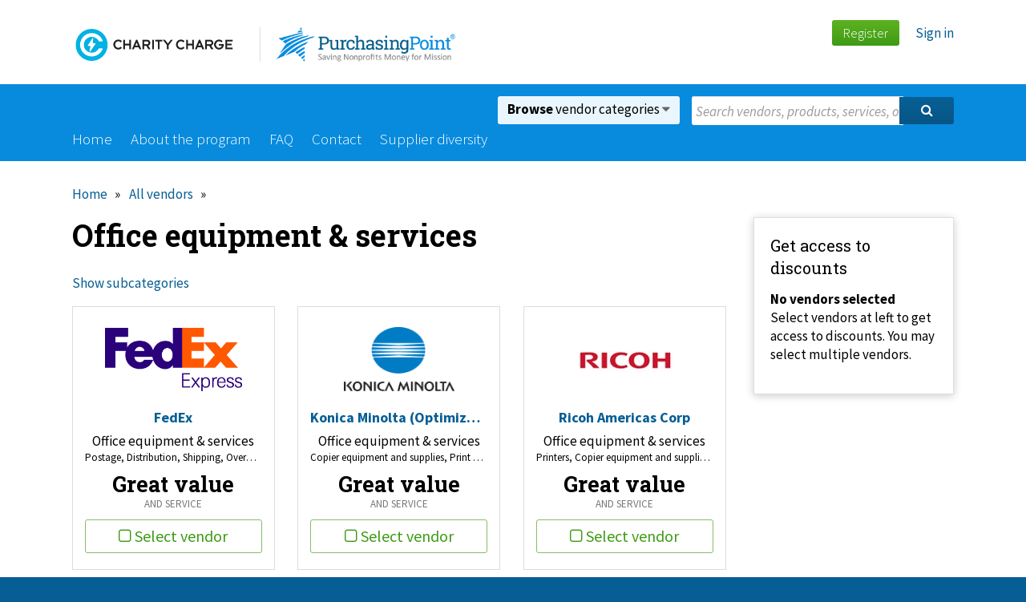

--- FILE ---
content_type: text/html; charset=utf-8
request_url: https://charitycharge.purchasingpoint.org/Vendor/Browse/10
body_size: 7200
content:
<!DOCTYPE html>
<html>
<head>
    <meta http-equiv="x-ua-compatible" content="IE=edge">
    <meta charset="utf-8" />
    <meta name="viewport" content="width=device-width" />
    <title>Purchasing Point</title>

    <!-- Info -->
    <meta http-equiv="Content-Type" content="text/html; charset=iso-8859-1" />
    <meta name="apple-mobile-web-app-title" content="PurchasingPoint" />
    <meta name="HandheldFriendly" content="true" />
    <meta name="viewport" content="initial-scale=1.0, user-scalable=yes, width=device-width" />
    <meta name="author" content="Purchasing Point" />
    <meta name="Copyright" content="Copyright (c) Purchasing Point" />
    
    <meta name="google-site-verification" content="P26e7-sbiOQ2uv4UusiEGL9v95uJx_hB4CcR_iu6I8s" />
    

    <!-- Fav icon -->
    <link rel="Shortcut Icon" href="/content/images/favicon.ico" type="image/x-icon" />
    <link href="/content/images/apple-touch-icon.png" rel="apple-touch-icon" />

    <link href="/Content/styles/Master.css" rel="stylesheet"/>

    
    <link href="/Content/printcss?v=jyp34MHrtl9yM58OWhff52I8NNXNLyMtdUht-0QmARM1" rel="stylesheet" type="text/css" media="print" />

    <script src="/Scripts/modernizr-2.6.2.js"></script>

    <script src="/Scripts/jquery-1.8.2.js"></script>
<script src="/Scripts/jquery-ui-1.8.24.js"></script>
<script src="/Scripts/jquery.validate.min.js"></script>
<script src="/Scripts/jquery.validate.unobtrusive.min.js"></script>
<script src="/Scripts/jquery.validate.settings.js"></script>
<script src="/Scripts/underscore.js"></script>
<script src="/Scripts/angular.js"></script>
<script src="/Scripts/angular-route.js"></script>

    
</head>
<body class="home network" 
    data-ng-app='webitectsApp'>

<div id="wrapper">
    <!-- Header -->
    <div id="header">
        <div id="header-content">
            <div id="identity">
                <a href="/">
                    <img alt="Charity Charge" id="network-logo" src="/content/_default/images/networks/charitycharge.png" />
                    <img alt="Purchasing Point" id="logo" src="/content/images/logo.png" />
                </a>
            </div>
            
            <ul id="account-nav">
                    <li>
<a class="action" href="/register/Index">Register</a>
                    </li>
                    <li><a href="/login?returnUrl=%2fVendor%2fBrowse%2f10">Sign in</a></li>
                </ul>


            
            <div class="clear"></div>
        </div>
    </div>
    <!-- /Header -->

    <!-- Navigation -->
    <div id="nav">
            <div id="nav-content">
                <form action="/Vendor/Search" id="search" method="get">
                    <div class="search-txt">
                        <input name="q" class="txt" placeholder="Search vendors, products, services, or keywords&hellip;" /></div>
                    <div class="search-btn">
                        <button class="action" type="submit"><i class="fa fa-search"></i></button>
                    </div>
                </form>


            <div id="browse">
                <a class="trigger" href="/Vendor"><strong>Browse</strong> vendor categories <i class="fa fa-caret-down"></i></a>
                <div class="dropdown">
                    <div class="dropdown-content">
                        <h2><a href="/Vendor">Browse all vendors</a> or choose a category below</h2>
                        
                        <hr />
                        
                        <div class="dropdown-primary">
                            <div class="categories">
                                   <div class="c3l">
                                            <h5><a href="/Vendor/Browse/32" title="Facilities management &amp; supplies">Facilities management &amp; supplies</a></h5>
                                            <ul>
                                                    <li><a href="/Vendor/Browse/32/#?tagId=519" title="Hvac supplies">Hvac supplies</a></li>                                                    
                                                    <li><a href="/Vendor/Browse/32/#?tagId=420" title="Elevators">Elevators</a></li>                                                    
                                                    <li><a href="/Vendor/Browse/32/#?tagId=366" title="Hvac equipment">Hvac equipment</a></li>                                                    
                                            </ul>
                                            <p><a href="/Vendor/Browse/32">See more &raquo;</a></p>
                                            <h5><a href="/Vendor/Browse/33" title="Management services">Management services</a></h5>
                                            <ul>
                                                    <li><a href="/Vendor/Browse/33/#?tagId=471" title="Volunteer screening">Volunteer screening</a></li>                                                    
                                                    <li><a href="/Vendor/Browse/33/#?tagId=258" title="Hr services">Hr services</a></li>                                                    
                                                    <li><a href="/Vendor/Browse/33/#?tagId=260" title="Risk mitigation">Risk mitigation</a></li>                                                    
                                            </ul>
                                            <p><a href="/Vendor/Browse/33">See more &raquo;</a></p>
                                            <h5><a href="/Vendor/Browse/12" title="Technology">Technology</a></h5>
                                            <ul>
                                                    <li><a href="/Vendor/Browse/12/#?tagId=390" title="It products and services">It products and services</a></li>                                                    
                                                    <li><a href="/Vendor/Browse/12/#?tagId=389" title="It enterprise storage">It enterprise storage</a></li>                                                    
                                                    <li><a href="/Vendor/Browse/12/#?tagId=4613" title="It storage infrastructure">It storage infrastructure</a></li>                                                    
                                            </ul>
                                            <p><a href="/Vendor/Browse/12">See more &raquo;</a></p>
                                    </div>
                                   <div class="c3m">
                                            <h5><a href="/Vendor/Browse/27" title="Food supply &amp; services">Food supply &amp; services</a></h5>
                                            <ul>
                                                    <li><a href="/Vendor/Browse/27/#?tagId=473" title="Food service equipment">Food service equipment</a></li>                                                    
                                                    <li><a href="/Vendor/Browse/27/#?tagId=499" title="Installation services">Installation services</a></li>                                                    
                                                    <li><a href="/Vendor/Browse/27/#?tagId=474" title="Cafeteria equipment">Cafeteria equipment</a></li>                                                    
                                            </ul>
                                            <p><a href="/Vendor/Browse/27">See more &raquo;</a></p>
                                            <h5><a href="/Vendor/Browse/10" title="Office equipment &amp; services">Office equipment &amp; services</a></h5>
                                            <ul>
                                                    <li><a href="/Vendor/Browse/10/#?tagId=272" title="Print services">Print services</a></li>                                                    
                                                    <li><a href="/Vendor/Browse/10/#?tagId=244" title="Copier equipment and supplies">Copier equipment and supplies</a></li>                                                    
                                                    <li><a href="/Vendor/Browse/10/#?tagId=530" title="It asset disposition">It asset disposition</a></li>                                                    
                                            </ul>
                                            <p><a href="/Vendor/Browse/10">See more &raquo;</a></p>
                                            <h5><a href="/Vendor/Browse/31" title="Travel">Travel</a></h5>
                                            <ul>
                                                    <li><a href="/Vendor/Browse/31/#?tagId=434" title="Travel management">Travel management</a></li>                                                    
                                                    <li><a href="/Vendor/Browse/31/#?tagId=458" title="Rideshare transportation services">Rideshare transportation services</a></li>                                                    
                                                    <li><a href="/Vendor/Browse/31/#?tagId=459" title="Concierge solutions">Concierge solutions</a></li>                                                    
                                            </ul>
                                            <p><a href="/Vendor/Browse/31">See more &raquo;</a></p>
                                    </div>
                                   <div class="c3r">
                                            <h5><a href="/Vendor/Browse/9" title="Furniture">Furniture</a></h5>
                                            <ul>
                                                    <li><a href="/Vendor/Browse/9/#?tagId=1553" title="Chairs">Chairs</a></li>                                                    
                                                    <li><a href="/Vendor/Browse/9/#?tagId=1556" title="Recliners">Recliners</a></li>                                                    
                                                    <li><a href="/Vendor/Browse/9/#?tagId=15703" title="Waiting room seating">Waiting room seating</a></li>                                                    
                                            </ul>
                                            <p><a href="/Vendor/Browse/9">See more &raquo;</a></p>
                                            <h5><a href="/Vendor/Browse/28" title="Specialty services">Specialty services</a></h5>
                                            <ul>
                                                    <li><a href="/Vendor/Browse/28/#?tagId=87" title="Promotional products">Promotional products</a></li>                                                    
                                                    <li><a href="/Vendor/Browse/28/#?tagId=309" title="Branded apparel">Branded apparel</a></li>                                                    
                                                    <li><a href="/Vendor/Browse/28/#?tagId=310" title="Team wear">Team wear</a></li>                                                    
                                            </ul>
                                            <p><a href="/Vendor/Browse/28">See more &raquo;</a></p>
                                    </div>
                            </div>
                        </div>
                        <div class="dropdown-secondary">
                            <dl>
                                <dt><a href="/Vendor/GreenVendors"><i class="fa fa-leaf"></i> Green Vendors</a></dt>
                                <dd>Products and services that are good for the environment and good for your bottom line.</dd>
                                <dd><a href="/Vendor/GreenVendors">Learn more &raquo;</a></dd>
                                
                                <dt><a href="/Vendor/CertifiedMWBE"><i class="fa fa-certificate"></i> Diverse Business Enterprises</a></dt>
                                <dd>Choose from a variety of certified minority, women-owned, service-disabled, and veteran business enterprises.</dd>
                                <dd><a href="/Vendor/CertifiedMWBE">Learn more &raquo;</a></dd>
                            </dl>
                        </div>
                        
                        <div class="clear"></div>
                    </div>
                </div>
            </div>

                

        <ul id="nav-primary">
            <li class=""><a href="/">Home</a></li>
            <li class=""><a href="/about">About the program</a></li> 
            <li class=""><a href="/faq">FAQ</a></li>
            <li class=""><a href="/contactSalesForce">Contact</a></li>
            <li><a href="/Vendor/CertifiedMWBE">Supplier diversity</a></li>
        </ul>


                
                <div class="clear"></div>
            </div>
        </div>
    <!-- /Navigation -->

    <!-- Intro -->
    
    <!-- /Intro -->
    
    <!-- Content -->
    <div id="content-wrapper">
        <div id="content">
            
    <ol class="breadcrumbs" data-ng-controller="BreadCrumbController" ng-cloak>
        <li><a href="/admin/Home">Home</a></li>
        <li><a data-ng-click="clearTag()" href="/Vendor">All vendors</a></li>
        <li data-ng-repeat="crumb in breadcrumbs.list()"><a data-ng-href="{{ crumb.url }}">{{ crumb.name }}</a></li>
    </ol>
 

            <!-- Primary content -->
            <div id="content-primary">
                <div class="alert-container"></div>
                




<div id="vendor-picker">
    <div id="vendor-picker-primary">
        <div data-ng-controller="CategoryController" ng-cloak>
            <h1 data-ng-if="title != ''">{{ title }}</h1>

            <p><a data-ng-click="toggleTags()" data-ng-if="!selectedTagId">{{ tagsVisible ? 'Hide' : 'Show' }} subcategories</a></p>

            <ul class="filters" id="subcategories" data-ng-show="!selectedTagId && (tagsVisible || forceTagsVisible)">
                <li data-ng-repeat="tag in tagsForDisplay | limitTo: 50" data-ng-show="tag.count > 0">
                    <a ng-click="applyTag(tag.id, true)">
                        {{ tag.tagName }}
                        <span class="mute">({{ tag.count }})</span>
                    </a>
                </li>
            </ul>

            <ol id="vendor-list" class="vendors">
                <li data-ng-repeat="vendor in filteredVendors | orderBy:'name'" data-ng-class="{selected: isVendorSelected(vendor.id)}" data-vendor-id="{{ vendor.id }}" data-vendor-title="{{ vendor.name }}">
                    <div class="vendor-content">
                        <div class="quick">
                            <a class="logo" href=""><span class="shim"></span><img data-ng-if="vendor.logoSrc != ''" ng-src="{{ vendor.logoSrc }}" /></a>
                            <div class="quicklink"><a href="#">Quick view</a></div>
                        </div>

                        <p><a class="title" data-ng-href="/Vendor/detail/{{ vendor.id }}" title="{{vendor.name}}">{{ vendor.name }}</a></p>
                        <p class="category" title="{{ vendor.categories.length ? vendor.categories[0].name : '&nbsp;' }}">{{ vendor.categories.length ? vendor.categories[0].name : '&nbsp;' }}</p>
                        <p class="tags">
                            {{ vendor.tags | tagsToString }}&nbsp;
                        </p>
                        <p class="discount" data-ng-if="vendor.averageSavings">
                            <span class="value">Save {{ vendor.averageSavings }}%</span><span class="mute">on average</span>
                        </p>
                        <p class="discount" data-ng-if="!vendor.averageSavings">
                            <span class="value">Great value</span><span class="mute">and service</span>
                        </p>

                        <p data-ng-if="vendor.enrollmentStatus == 'None'">
                            <label class="action action-select" data-ng-class="{'selected': isVendorSelected(vendor.id)}">
                                <i data-ng-class="{'fa fa-check-square': isVendorSelected(vendor.id), 'fa fa-square-o': !isVendorSelected(vendor.id)}"></i>
                                <input type="checkbox" data-ng-checked="isVendorSelected(vendor.id)" />
                                Select vendor
                            </label>
                        </p>
                        <p data-ng-if="vendor.enrollmentStatus != 'None'">
                            <label class="action action-select enrolled">
                                <span data-ng-if="vendor.enrollmentStatus == 'Enrolled'"><i class="fa fa-check"></i> Enrolled</span>
                                <span data-ng-if="vendor.enrollmentStatus == 'InProcess'"><i class="fa fa-clock-o"></i> In process</span>
                            </label>
                        </p>
                    </div>
                </li>
            </ol>
        </div>
    </div>

        <div id="vendor-picker-secondary" class="cloak">
        <div id="get-access-cart">
            <h3>Get access to discounts</h3>
                
            <p id="cart-vendor-detail-select" style="display:none;">
                <label class="action action-select none" style="display:none;"><i class="fa fa-square-o"></i> 
                    <input checked="checked" type="checkbox" /> 
                    Select vendor</label>

                <label class="action action-select enrolled" style="display:none;"><i class="fa fa-check"></i> Enrolled</label>
                <label class="action action-select inprocess" style="display:none;"><i class="fa fa-clock-o"></i> In process</label>
            </p>

            <div id="no-vendors" style="display: none;">
                <p><strong>No vendors selected</strong><br />Select vendors at left to get access to discounts. You may select multiple vendors.</p>
            </div>
                                
            <div id="yes-vendors" style="display: none;">
                <p>Selected vendors:</p>
                                    
                <ul class="selected-vendors-cart">
                </ul>
                <p><a href="/register/Index"><button class="action">Get access &raquo;</button></a></p>

                
            </div>
        </div>
    </div>

    <div class="clear"></div>
</div>


<!-- Dialog -->
<div class="dialog" id="quick-view" style="display: none;">
</div>
            </div>

            <!-- Secondary content -->
            <div id="content-secondary">
                
            </div>
            <!-- /Secondary content -->

            <div class="clear"></div>
        </div>
    </div>
    <!-- /Content -->

    <!-- Footer -->
    <div id="footer">
            <div id="footer-content">

            <div id="subfooter">
                <div id="subfooter-primary">
                    <h6>PurchasingPoint</h6>
                    <ul class="subfooter-nav">
                        <li><a href="/about">About the program</a></li>
                    </ul>
                </div>
                <div id="subfooter-secondary">
                    <h6>Questions?</h6>
                    <p><a href="/faq">Frequently asked questions</a></p>
                </div>
                <div id="subfooter-tertiary">
                    <h6>Contact Us</h6>
                    <p class="email"><a href="mailto:talktous@purchasingpoint.org">talktous@purchasingpoint.org</a></p>
                </div>
                
                <div class="clear"></div>
            </div>
            <div id="colophon">
                <div id="credit">Designed and built by <a href="https://www.spinutech.com">Spinutech</a></div>
                
                <ul id="colophon-nav">
                    <li>Copyright &copy; 2026 <a href="http://www.nationalassembly.org/PurchasingPoint/Default.html">National Assembly Business Services, Inc.</a></li>
                    <li><a href="/privacy">Privacy policy</a></li>
                    <li><a href="/disclaimer">Disclaimer</a></li>
                    <li><a href="/terms">Terms of use</a></li>
                </ul>
            </div>
            </div>
        </div>
    <!-- /Footer -->
</div>
    <script src="/Scripts/promise.js"></script>
<script src="/Scripts/responsive.js"></script>
<script src="/Scripts/responsive-init.js"></script>
<script src="/Scripts/jquery.placeholder.js"></script>
<script src="/Scripts/webitects/webitects.js"></script>
<script src="/Scripts/webitects-ajax.js"></script>
<script src="/Scripts/app-start.js"></script>
<script src="/Scripts/ngApp/webitectsApp.js"></script>
<script src="/Scripts/ngApp/utilities/appAlerts.js"></script>
<script src="/Scripts/ngApp/services/alertsSvc.js"></script>
<script src="/Scripts/ngApp/services/exceptionOverride.js"></script>
<script src="/Scripts/ngApp/Vendor/CategoryCtrl.js"></script>
<script src="/Scripts/ngApp/Vendor/EnrollmentBatchSvc.js"></script>
<script src="/Scripts/ngApp/Vendor/VendorAccessCtrl.js"></script>
<script src="/Scripts/ngApp/Vendor/vendorAccessSvc.js"></script>
<script src="/Scripts/ngApp/Vendor/VendorEnrollmentCtrl.js"></script>
<script src="/Scripts/ngApp/Tag/tagFilters.js"></script>

    
    
    <script src="/Scripts/stickyfloat.js"></script>
<script src="/Scripts/VendorAccess/VendorAccessService.js"></script>
<script src="/Scripts/VendorAccess/GetAccessCart.cshtml.js"></script>
<script src="/Scripts/Vendor/browse.cshtml.js"></script>


    <script type="text/javascript">
        (function($) {
            var selectedVendorIds = [];
            window.VendorAccessService.init(selectedVendorIds);

            angular.module('webitectsApp').factory('bootstrappedData', function() {
                return {
                    category: {"id":10,"name":"Office equipment & services"},
                    vendors: [{"id":1,"active":true,"name":"Staples - Business Essentials","logoSrc":"/content/images/vendors/new-brand-staples-logo.png","logoUsageDisclamer":null,"averageSavings":"20-25","categories":[{"id":10,"name":"Office equipment & services"}],"tags":[{"id":38,"tagName":"Toner"},{"id":265,"tagName":"Office supplies"},{"id":272,"tagName":"Print services"},{"id":390,"tagName":"It products and services"},{"id":527,"tagName":"Cleaning supplies"},{"id":3586,"tagName":"Ppe"}],"featuredContentOrderId":0,"enrollmentStatus":"None"},{"id":2,"active":true,"name":"FedEx","logoSrc":"/content/images/vendors/FedEx.png","logoUsageDisclamer":null,"averageSavings":null,"categories":[{"id":10,"name":"Office equipment & services"}],"tags":[{"id":39,"tagName":"Postage"},{"id":146,"tagName":"Distribution"},{"id":164,"tagName":"Shipping"},{"id":165,"tagName":"Overnight delivery"},{"id":8629,"tagName":"Ground"}],"featuredContentOrderId":1,"enrollmentStatus":"None"},{"id":19,"active":true,"name":"Xerox","logoSrc":"/content/images/vendors/Xerox.png","logoUsageDisclamer":null,"averageSavings":"20","categories":[{"id":10,"name":"Office equipment & services"}],"tags":[{"id":36,"tagName":"Printers"},{"id":244,"tagName":"Copier equipment and supplies"},{"id":272,"tagName":"Print services"},{"id":335,"tagName":"Copy and print"}],"featuredContentOrderId":9,"enrollmentStatus":"None"},{"id":82,"active":true,"name":"Storage Systems","logoSrc":"/content/images/vendors/StorageSystems.png","logoUsageDisclamer":null,"averageSavings":"9-65","categories":[{"id":10,"name":"Office equipment & services"}],"tags":[{"id":106,"tagName":"Storage/mobile shelving"}],"featuredContentOrderId":null,"enrollmentStatus":"None"},{"id":255,"active":true,"name":"Ricoh Americas Corp","logoSrc":"/content/images/vendors/ricoh.gif","logoUsageDisclamer":null,"averageSavings":null,"categories":[{"id":10,"name":"Office equipment & services"}],"tags":[{"id":36,"tagName":"Printers"},{"id":244,"tagName":"Copier equipment and supplies"},{"id":272,"tagName":"Print services"},{"id":293,"tagName":"Fax machines"},{"id":467,"tagName":"Digital printing"},{"id":468,"tagName":"Multifunctional devices"},{"id":469,"tagName":"Managed document services"},{"id":470,"tagName":"It services"}],"featuredContentOrderId":null,"enrollmentStatus":"None"},{"id":281,"active":true,"name":"Konica Minolta (Optimized Print Services)","logoSrc":"/content/images/vendors/konicaminolta.png","logoUsageDisclamer":null,"averageSavings":null,"categories":[{"id":10,"name":"Office equipment & services"}],"tags":[{"id":244,"tagName":"Copier equipment and supplies"},{"id":272,"tagName":"Print services"},{"id":343,"tagName":"Outsourced managed print services"},{"id":390,"tagName":"It products and services"},{"id":426,"tagName":"Ecm"},{"id":427,"tagName":"Enterprise content management"},{"id":463,"tagName":"Information security"}],"featuredContentOrderId":null,"enrollmentStatus":"None"},{"id":325,"active":true,"name":"Wistron GreenTech","logoSrc":"/content/images/vendors/wistron_greentech_logo_en-global.jpg.png","logoUsageDisclamer":null,"averageSavings":null,"categories":[{"id":10,"name":"Office equipment & services"}],"tags":[{"id":530,"tagName":"It asset disposition"}],"featuredContentOrderId":null,"enrollmentStatus":"None"},{"id":326,"active":true,"name":"Techway Services Inc.","logoSrc":"/content/images/vendors/techway_services_logo.png","logoUsageDisclamer":null,"averageSavings":null,"categories":[{"id":10,"name":"Office equipment & services"}],"tags":[{"id":530,"tagName":"It asset disposition"}],"featuredContentOrderId":null,"enrollmentStatus":"None"},{"id":336,"active":true,"name":"S3 Recycling Solutions","logoSrc":"/content/images/vendors/s3rslogoweb.jpg","logoUsageDisclamer":null,"averageSavings":null,"categories":[{"id":10,"name":"Office equipment & services"}],"tags":[{"id":530,"tagName":"It asset disposition"}],"featuredContentOrderId":null,"enrollmentStatus":"None"}],
                    tags:  [{"id":38,"tagName":"Toner"},{"id":265,"tagName":"Office supplies"},{"id":272,"tagName":"Print services"},{"id":390,"tagName":"It products and services"},{"id":527,"tagName":"Cleaning supplies"},{"id":3586,"tagName":"Ppe"},{"id":39,"tagName":"Postage"},{"id":146,"tagName":"Distribution"},{"id":164,"tagName":"Shipping"},{"id":165,"tagName":"Overnight delivery"},{"id":8629,"tagName":"Ground"},{"id":36,"tagName":"Printers"},{"id":244,"tagName":"Copier equipment and supplies"},{"id":335,"tagName":"Copy and print"},{"id":106,"tagName":"Storage/mobile shelving"},{"id":293,"tagName":"Fax machines"},{"id":467,"tagName":"Digital printing"},{"id":468,"tagName":"Multifunctional devices"},{"id":469,"tagName":"Managed document services"},{"id":470,"tagName":"It services"},{"id":343,"tagName":"Outsourced managed print services"},{"id":426,"tagName":"Ecm"},{"id":427,"tagName":"Enterprise content management"},{"id":463,"tagName":"Information security"},{"id":530,"tagName":"It asset disposition"}]
                };
            });
        })(jQuery);
    </script>


    
    <!-- Begin Google Anlaytics code --> 
    <script>
        (function(i,s,o,g,r,a,m){i['GoogleAnalyticsObject']=r;i[r]=i[r]||function(){
        (i[r].q=i[r].q||[]).push(arguments)},i[r].l=1*new Date();a=s.createElement(o),
        m=s.getElementsByTagName(o)[0];a.async=1;a.src=g;m.parentNode.insertBefore(a,m)
        })(window, document, 'script', '//www.google-analytics.com/analytics.js', 'ga');

        ga('create', 'UA-58103303-1', 'auto');
        ga('require', 'displayfeatures');
        ga('require', 'linkid', 'linkid.js');
        ga('send', 'pageview');
    </script>
    <!-- End Google Anlaytics code --> 

</body>
</html>


--- FILE ---
content_type: text/css
request_url: https://charitycharge.purchasingpoint.org/Content/styles/Master.css
body_size: 11087
content:
/*-----------------------+
 | Site: PurchasingPoint |
 | Part: Master styles   |
 +-----------------------*/


/* Imports
=====================================================================*/
@import url(//fonts.googleapis.com/css?family=Source+Sans+Pro:300,300italic,400,400italic,600,600italic,700,700italic|Roboto+Slab:400,300,100,700);
@import url(//netdna.bootstrapcdn.com/font-awesome/4.2.0/css/font-awesome.min.css);
@import url(//ajax.googleapis.com/ajax/libs/jqueryui/1.10.3/themes/smoothness/jquery-ui.min.css);
@import url(/content/styles/reset.css);
@import url(/content/styles/forms.css);


/* Fonts
======================================================================*/
.about h3, body, #carousel-home h1, h1 .mute, h2 .mute, h3 .mute,input, .more, select, textarea,
.ui-widget button, .ui-widget, .ui-widget input, .ui-widget select, .ui-widget textarea {
    font-family: "Source Sans Pro", Arial, sans-serif;
}

h1, h2, h3, .vendors .discount .value { font-family: "Roboto Slab", Georgia, "Times New Roman", Times, serif; }

.highcharts-container * { font-family: "Source Sans Pro", Arial, sans-serif !important; }


/* Basics
======================================================================*/
a { color: #065e93; text-decoration: none; }
a:hover { text-decoration: underline; cursor: pointer; }
body { background: #075e94; font-size: 17px; line-height: 1.4; padding-bottom: 30px; }
cite, em { font-style: italic; }
dl, ol, p, table, ul { margin-bottom: 1em; }
dt { margin-top: 1em; }
dt:first-child { margin: 0; }
dt, h3, h4, h5, h6, strong { font-weight: bold; }
h1 { font-size: 38px; font-weight: bold; line-height: 1.2; margin-bottom: 0.7em; }
h2 { font-size: 24px; font-weight: normal; line-height: 1.3; margin-bottom: 0.7em; }
h3 { margin-bottom: 0.3em; }
hr { background: #ddd; border: 0; clear: both; color: #ddd; height: 1px; margin: 1.5em 0; }
html { -webkit-text-size-adjust: none; }
img { max-width: 100%; }
li { margin-bottom: 0.5em; }
ol { list-style: decimal; margin-left: 2em; }
sub { top: 0.2em; }
sup, sub { font-size: 0.6em; position: relative; top: -0.4em; vertical-align: baseline; }
table { border-collapse: collapse; width: 100%; }
tbody td { border: 1px solid #ddd; border-width: 1px 0; padding: 0.5em 1em 0.5em 0; vertical-align: top; }
td p { margin: 0; }
thead th { padding: 0 1em 0.5em 0; vertical-align: bottom; }
ul { list-style: disc; margin-left: 1.5em; }

/* Stock classes */
.c { text-align: center; }
.l { float: left; }
.r { float: right; }
.num { text-align: right; }
ul.flat { list-style: none; margin-left: 0; }
ul.flat > li { background: none; margin: 0 0 0.4em 0; padding: 0; }


/* Core layout
======================================================================*/
.clear { clear: both; }
.cloak { display: none; }
#content, #footer-content, #header-content, #intro-content, #nav-content, #subfooter-content, #testimonials-content { margin: 0 auto; max-width: 1100px; }

/* Columns */
.c2l, .c2r { width: 48%; }
.c2l, .c3l, .c3m { float: left; }
.c2r, .c3r { float: right; }
.c3l { margin-right: 3%; }
.c3l, .c3m, .c3r { width: 31%; }

/* Content */
#content { padding-bottom: 40px; }
#content-primary { float: left; width: 74.17%; }
#content-secondary { float: right; width: 22.70%; }
#content-wrapper { background: #fff; padding: 30px 20px 40px; }

    /* Admin */
    .extranet #content-primary { margin: 0 auto; }
    .extranet #content-primary, .extranet #content-secondary { float: none; width: auto; }
    
    /* Full */
    .full #content-primary { margin: 0 auto; }
    .full #content-primary, #full #content-secondary { float: none; width: auto; }
    
    /* Home */
    .home #content-primary, .home #content-secondary { float: none; width: auto; }
    .home #find { margin: 0; }
    
    /* Sign in */
    .signin { background: #fff; }
    .signin #account-nav { display: none; }
    .signin #content { margin: 0 auto; max-width: 350px; padding: 40px 0; text-align: center; }
    .signin #content-primary { background: #f6f6f6; border: 1px solid #dedede; border-radius: 3px; margin-bottom: 30px; padding: 30px; }
    .signin #content-primary, .signin #content-secondary { float: none; width: auto; }
    .signin #content-wrapper { padding: 0 20px; }


/* Content
======================================================================*/

/* About */
.about h2 { font-size: 30px; margin: 0; }
.about h3 { font-size: 30px; font-weight: 300; line-height: 1.2; }
.about .section-header { clear: both; margin: 30px auto 40px; text-align: center; width: 80%; }
.about .section-header .action { font-size: 25px; }
.about .section-header h1 { margin: 0; }
.about-step { clear: both; margin: 80px 0; overflow: hidden; }

/* Account */
.account { overflow: hidden; }
.account h2 { margin-bottom: 0.2em; }
.account-primary { float: left; width: 20.80%; }
.account-secondary { float: right; width: 77.36%; }

    /* Summary */
    #account-summary { border-bottom: 1px solid #ddd; margin-bottom: 20px; padding-bottom: 20px; }
    #account-summary li { display: inline; margin-right: 1em; }
    #account-summary ul { list-style: none; margin: 0; }

/* Action */
.action {
    -webkit-appearance: none;
    background: #5db220;
    background: -moz-linear-gradient(top, #5db220 0%, #3e9b16 100%);
    background: -webkit-gradient(linear, left top, left bottom, color-stop(0%,#5db220), color-stop(100%,#3e9b16));
    background: -webkit-linear-gradient(top, #5db220 0%,#3e9b16 100%);
    background: -o-linear-gradient(top, #5db220 0%,#3e9b16 100%);
    background: -ms-linear-gradient(top, #5db220 0%,#3e9b16 100%);
    background: linear-gradient(to bottom, #5db220 0%,#3e9b16 100%);
    filter: progid:DXImageTransform.Microsoft.gradient( startColorstr='#5db220', endColorstr='#3e9b16',GradientType=0 );
    border-radius: 3px;
    border: 0;
    color: #fff;
    cursor: pointer;
    font-size: 20px;
    font-weight: 300;
    display: inline-block;
    padding: 0.5em 1em;
}

.action:hover { opacity: 0.7; text-decoration: none; }
.action-select { background: #fff; filter: none; border: 1px solid #86bc6f; color: #3e9b16; font-weight: normal; }
.action-select:hover { opacity: 1; }
.action-select input { display: none; }
.action-select.selected { background: #f1fcec; color: #3e9b16; }

/* Admin */
.extranet h1 { font-size: 28px; }

/* Activity */
    /* Recent */
    .recent-activity { list-style: none; margin-left: 0; overflow: hidden; }
    .recent-activity li { clear: both; margin-bottom: 0.5em; overflow: hidden; }

/* Benefits */
.benefits { text-align: center; }
.benefits-content { border: 9px solid #dfdfdf; border-radius: 19px; padding: 25px 25px 10px; }
.benefits-primary { float: left; width: 30.3%; }
.benefits-primary .benefits-content { border-color: #9dd1f1; }
.benefits-secondary { float: right; width: 65.15%; }

/* Breadcrumbs */
.breadcrumbs { list-style: none; margin-left: 0; }
.breadcrumbs li { display: inline; margin-right: 0.5em; }
.breadcrumbs li:after { content: "\00bb"; padding-left: 0.5em; }

/* Button groups */
.btns { overflow: hidden; }
.btn-group { display: inline-block; list-style: none; margin: 0 1em 0.5em 0; overflow: hidden; padding-right: 1px; }
.btn-group > li { float: left; margin: 0 -1px 0 0; }
.btn-group > li:first-child a { border-radius: 3px 0 0 3px; }
.btn-group > li:last-child a { border-radius: 0 3px 3px 0; }

.btn-group > li > a {
    background: #ffffff;
    background: -moz-linear-gradient(top, #ffffff 0%, #efefef 100%);
    background: -webkit-gradient(linear, left top, left bottom, color-stop(0%,#ffffff), color-stop(100%,#efefef));
    background: -webkit-linear-gradient(top, #ffffff 0%,#efefef 100%);
    background: -o-linear-gradient(top, #ffffff 0%,#efefef 100%);
    background: -ms-linear-gradient(top, #ffffff 0%,#efefef 100%);
    background: linear-gradient(to bottom, #ffffff 0%,#efefef 100%);
    filter: progid:DXImageTransform.Microsoft.gradient( startColorstr='#ffffff', endColorstr='#efefef',GradientType=0 );
    border: 1px solid #ccc;
    display: block;
    padding: 0.5em 1em;
}

.btn-group > li > a:hover { border-color: #aaa; text-decoration: none; }
.btns-primary { float: left; }
.btns-secondary { float: right; }
.btns-secondary .btn-group { margin: 0 0 0.5em 1em; }

/* Callouts */
div.call-c, img.call-c { clear: both; display: block; margin: 1em auto; }
div.call-l, img.call-l { clear: left; }
div.call-r, img.call-r { clear: right; }
dt img.call-l { margin-top: 0; }
img.call-l { margin-right: 1em; }
img.call-r { margin-left: 1em; }
.call-l { float: left; margin: 0.5em 2em 0.5em 0; }
.call-r { float: right; margin: 0.5em 0 0.5em 2em; }
div.call-c, div.call-l, div.call-r { font-size: 13px; max-width: 100%; }
.call-c img, .call-l img, .call-r img { display: block; }
.call-c img.icon, .call-l img.icon, .call-r img.icon { display: inline; }
.call-c p, .call-l p, .call-r p { margin-bottom: 0.5em; }
.credit { color: #7f8183; font-size: 0.75em; letter-spacing: 0.01em; margin-bottom: 0.5em; text-align: right; }

/* Carousels */
.carousel-nav { list-style: none; margin: 0; }
.carousel-nav li { color: #fff; cursor: pointer; font-size: 60px; line-height: 1; padding: 20px 40px; position: absolute; text-shadow: 1px 1px 3px rgba(0, 0, 0, 1); top: 37%; z-index: 1000; }
.carousel-nav .cycle-next { right: 0; }
.carousel-nav .cycle-prev { left: 0; }

    /* Home */
    #carousel-home { background: #fff; height: 500px; margin: 0; position: relative; text-align: left; }
    #carousel-home .banner { display: block; width: 100%; }
    #carousel-home .carousel-action { display: none; }
    #carousel-home .carousel-content { background-position: 50% 50%; background-repeat: no-repeat; background-size: cover; height: 100%; width: 100%; }
    #carousel-home .overlay { bottom: 30px; font-size: 18px; left: 0; position: absolute; width: 100%; }
    #carousel-home .overlay .fa { color: #088bdd; margin-right: 0.3em; }
    #carousel-home .overlay h2 { font-size: 30px; font-weight: normal; margin-bottom: 0.5em; }
    #carousel-home .overlay li { margin: 0; }
    #carousel-home .overlay p, #carousel-home .overlay ul { margin-bottom: 0.5em; }
    #carousel-home .overlay-content { margin: 0 auto; max-width: 1100px; }
    #carousel-home .overlay-copy { background: rgba(255, 255, 255, 0.95); float: left; padding: 20px 30px 25px; }
    #carousel-home .overlay-copy.testimonial { padding-left: 190px; }
    #carousel-home .overlay-copy.testimonial .vendor-logo { float: left; margin: 5px 0 0 -160px; width: 135px; }
    
    /* Vendors */
    #carousel-vendors { margin-bottom: 80px; }
    #carousel-vendors .carousel-content { width: 100%; }
    #carousel-vendors .carousel-nav li { color: #ddd; text-shadow: none; }

/* Charts */
.highcharts-container * { font-size: 14px !important; }
.stats .chart { height: 300px; }
.sparkline { margin-left: 0.5em; }

/* CMS */
    /* CMS block */
    .cms-block { position: relative; }
    .cms-block:hover { background: #f0f0f0; }
    .cms-block:hover .cms-tasks { display: block; }
    
        /* CMS block tasks */
        .cms-block .cms-tasks {
            background: #fff;
            border: 1px solid #ccc;
            box-shadow: 0 1px 3px rgba(0, 0, 0, 0.3);
            display: none;
            list-style: none;
            margin: 0;
            position: absolute;
            right: 0;
            text-align: right;
            top: 0;
        }
        
        .cms-block .cms-tasks a { display: inline-block; padding: 0.3em 0.5em; }
        .cms-block .cms-tasks a:hover { background: #ddd; text-decoration: none; }
        .cms-block .cms-tasks li { display: inline-block; }

/* DocuSign preview */
#docusign-preview { float: right; margin: 0 0 20px 20px; position: relative; width: 50%; }
#docusign-preview-download { bottom: 70px; left: 0; position: absolute; }

/* Filters */
.filters { margin-left: 0; }
.filters a { display: inline-block; border: 1px solid #ddd; margin-right: 0.2em; padding: 0.3em 0.5em; white-space: nowrap; }
.filters a:hover { background: #f0f0f0; text-decoration: none; }
.filters li { display: inline-block; }

/* Footer */
#footer { padding: 30px; }
#footer, #footer a { color: #fff; }

    /* Credit */
    #credit { float: right; text-align: right; }
    
    /* Colophon */
    #colophon { border-top: 1px solid #2572a1; font-size: 13px; clear: both; padding-top: 20px; }
    #colophon-nav { list-style: none; margin: 0; }
    #colophon-nav li { display: inline; margin-right: 1em; }
    
    /* Subfooter */
    #subfooter { margin-bottom: 10px; }
    #subfooter h6 { font-size: 18px; margin-bottom: 0.4em; }
    #subfooter .phone { font-size: 20px; font-weight: bold; margin-bottom: 0.4em; }
    .subfooter-nav { list-style: none; margin-left: 0; }
    .subfooter-nav li { margin-bottom: 0.4em; }
    #subfooter-primary { float: left; margin-right: 3.19%; width: 21.54%; }
    #subfooter-secondary { float: left; width: 37.10%; }
    #subfooter-tertiary { float: left; width: 34.97%; }

/* Funnels */
.funnel { display: table; font-size: 24px; font-weight: bold; list-style: none; margin: 0 auto; width: 100%; }
.funnel .dir { color: #888; padding: 0 0.5em; width: 5%; }
.funnel li { display: table-cell; text-align: center; vertical-align: middle; }
.funnel .mute { display: block; }
.funnel .step { background: #e9f6fe; padding: 1em; width: 30%; }

    /* Mini funnels */
    .mini-funnel { font-size: 1em; font-weight: normal; width: auto; }
    .mini-funnel .dir { width: auto; }
    .mini-funnel .step { background: none; padding: 0 0.7em; width: 1em; }

/* Header */
#header { background: #fff; overflow: hidden; padding: 30px 20px 25px; }
    
    /* Account nav */
    #account-nav { float: right; list-style: none; margin: 0; text-align: right; width: 45%; }
    #account-nav .action { display: inline; font-size: 1em; padding: 0.3em 0.8em; }
    #account-nav li { display: inline; margin: 0 0 0 1em; white-space: nowrap; }
    
    /* Logo */
    #identity { float: left; max-width: 45%; white-space: nowrap; }
    #identity a { color: #000; }
    #identity a:hover { text-decoration: none; }
    #logo { max-width: 347px; }
    #logo, #network-logo { vertical-align: middle; }
    #network-logo { height: auto; max-height: 50px; max-width: 45%; width: auto; }
    .network #logo { border-left: 1px solid #dfdfdf; margin-left: 20px; padding-left: 20px; max-width: 45%; }

/* Home */
.home h2 { font-size: 30px; margin-bottom: 1em; }
.home h3 { font-size: 20px; font-weight: normal; margin-bottom: 20px; }

    /* Featured */
    #featured { text-align: center; padding-top: 20px; }
    
    /* Intro */
    #intro { background: #fff; box-shadow: 0 2px 10px rgba(0, 0, 0, 0.25); padding: 35px 40px; position: relative; }
    #intro .action { margin-right: 10px; }
    .home #intro { padding: 0; }
    .home #intro-content { padding: 30px 20px 20px; text-align: center; }
    .home #intro-content p { margin-bottom 0.5em; }
    
    /* Testimonials */
    .participants { line-height: 145px; list-style: none; margin: 0 0 50px 0; }
    .participants li { display: inline; margin: 0 20px; }
    .participants img { max-height: 80px; max-width: 200px; vertical-align: middle; }
    #testimonials { background: #fff; padding: 0 10% 35px; text-align: center; }
    #testimonials h2 { font-size: 38px; font-weight: bold; }

/* Icons */
.fa-ban { color: #dd222e; }
.fa-building-o { color: #555; }
.fa-certificate, .fa-star { color: #ffb511; }
.fa-check, .fa-leaf { color: #3e9b16; }
.fa-shopping-cart { color: #3e9b16; }
.fa-star-o { color: #999; }
.fa-user { color: #088bdd; }

/* jQuery UI */
.ui-state-default, .ui-widget-content .ui-state-default, .ui-widget-header .ui-state-default { background: none; border: 0; color: #000; }
.ui-widget { font-family: inherit; font-size: 1em; }
.ui-widget-content { padding: 0; }
.ui-widget-content a { color: #247aad; }
.ui-widget-content .action { color: #fff; }
.ui-widget-content .action-select { color: #3e9b16; }

.ui-menu .ui-menu-item a.ui-state-active,
.ui-menu .ui-menu-item a.ui-state-focus,
.ui-state-focus,
.ui-state-hover,
.ui-widget-content .ui-state-focus,
.ui-widget-content .ui-state-hover,
.ui-widget-header .ui-state-focus,
.ui-widget-header .ui-state-hover {
    background: #f0f0f0;
    border: 0;
    margin: 0;
    padding: 0;
}

    /* Accordion */
    .ui-accordion .ui-icon { display: none; }
    .ui-accordion { border: 1px solid #ccc; border-radius: 4px; }
    .ui-accordion .ui-accordion-content { border: 1px solid #ccc; border-width: 0 0 1px; padding: 0 35px 20px; }
    .ui-accordion .ui-accordion-header { background: #fff; border-bottom: 1px solid #ccc; border-radius: 0; font-size: 20px; font-weight: 600; margin: 0; padding: 1em 35px; }
    .ui-accordion .ui-accordion-header:hover { background: #e9f6fe; }
    .ui-accordion .ui-accordion-header.ui-state-active { border: 0; }
    .ui-accordion .ui-accordion-header.ui-state-active:hover { background: #fff; }
    
    /* Autocomplete */
    .ui-autocomplete { max-height: 300px; overflow-x: hidden; overflow-y: scroll; width: 300px; }
    .ui-autocomplete a { color: #000; }
    
    /* Dialog w/o title bar */
    .ui-dialog.plain .ui-dialog-content { padding: 25px; }
    .ui-dialog.plain .ui-dialog-title { display: none; }
    .ui-dialog.plain .ui-dialog-titlebar { background: none; border: 0; padding: 0; }
    .ui-dialog.plain .ui-dialog-titlebar-close { margin: 10px 0 0; right: 10px; z-index: 1000; }
    
    /* Sortable */
    .ui-sortable .item { border: 1px solid #ddd; border-radius: 4px; cursor: move; padding: 10px 20px 10px 10px; position: relative; }
    .ui-sortable .item p { margin: 0; }
    .ui-sortable .item .fa-times { position: absolute; right: 10px; top: 10px; }
    .ui-sortable .ui-state-default { background: none; }

    /* Tabs */
    .ui-tabs { border: 0; margin-bottom: 20px; padding: 0; }
    .ui-tabs .ui-tabs-nav { background: none; border: 0; list-style: none; margin: 0 0 -1px; padding: 0; width: 100%; z-index: 1000; }
    .ui-tabs .ui-tabs-nav li { background: none; border: 0; margin: 0; }
    .ui-tabs .ui-tabs-nav li.ui-tabs-active a { background: #fff; border-color: #b2b2b2; border-bottom-color: #fff; color: #000; }
    
    .ui-tabs .ui-tabs-nav li a {
        background: #fcfcfc;
        border: 1px solid #ddd;
        border-bottom-color: #b2b2b2;
        border-radius: 3px 3px 0 0;
        color: #555;
        display: block;
        float: none;
        margin-bottom: -1px;
        overflow: hidden;
        position: relative;
        padding: 0.5em 1em;
        text-align: center;
    }
    
    .ui-tabs .ui-tabs-nav li a:hover { background: #fff; text-decoration: none; }
    .ui-tabs .ui-tabs-panel { background: #fff; clear: both; border: 1px solid #b2b2b2; padding: 30px; }

/* Load more */
.load-more a { background: #e9f6fe; border-radius: 4px; display: block; padding: 0.7em 1em; text-align: center; }
.load-more a:hover { text-decoration: none; }

/* More links */
h2 .more { font-size: 17px; margin-left: 0.7em; }

/* Muted */
.mute { color: #777; font-size: 13px; font-weight: normal; }
h1 .mute { margin-left: 0.7em; }

/* Navigation */
#nav { background: #088bdd; clear: both; font-size: 17px; padding: 15px 20px; }
#nav-content { position: relative; }
    
    /* Dropdown */
    .dropdown { background: #fff; display: none; left: -3px; position: absolute; top: 2em; width: 100%; z-index: 10000; }
    .dropdown h2 { font-size: 20px; }
    .dropdown-content { border: 3px solid #088bdd; border-top-width: 0; max-height: 550px; overflow-x: hidden; overflow-y: scroll; padding: 25px 20px 15px; }
    
        /* Browse */
        #browse { float: right; margin-right: 15px; }
        #browse:hover .trigger { background: #fff; }
        #browse:hover .dropdown { display: block; }
        #browse .dropdown-primary { float: left; width: 74.14%; }
        #browse .dropdown-secondary { float: right; width: 22.65%; }
        #browse .trigger { background: #e9f6fe; border-radius: 3px; color: #000; display: block; padding: 0.3em 0.7em 0.4em; }
        #browse .trigger:hover { text-decoration: none; }
        #browse .trigger .fa { color: #666; }
        
            /* Categories */
            #browse .categories h5 { font-size: 18px; }
            #browse .categories h5, #browse .categories li, #browse .categories ul { margin-bottom: 0; }
            #browse .categories a { display: block; overflow: hidden; text-overflow: ellipsis; white-space: nowrap; }
            #browse .categories a:hover { opacity: 0.6; text-decoration: none; }
            #browse .categories ul { list-style: none; margin: 0; }
            #browse .categories ul a:before { color: #000; content: "\00bb"; margin-right: 0.5em; }
    
    /* Primary */
    #nav-primary { float: left; font-size: 19px; font-weight: 300; list-style: none; margin: 0; padding-top: 5px; text-align: right; }
    #nav-primary a { color: #fff; }
    #nav-primary .current { font-weight: bold; }
    #nav-primary li { display: inline; margin: 0 1em 0 0; }

/* Notes */
.notes { list-style: none; margin-left: 0; }
.notes li { margin-bottom: 1em; overflow: hidden; padding-left: 9em; }
.notes .note-details { float: left; margin: 0 0 0 -9em; }
.notes p { margin-bottom: 0.5em; }

/* Profile header */
#profile-header { line-height: 1.5; margin-bottom: 2em; }
#profile-header h1, #profile-header p, #profile-header ul { margin: 0; }
#profile-header li { display: inline; margin: 0 1em 0 0; white-space: nowrap; }
#profile-header li:last-child { margin: 0; }
#profile-header .thumb { border-right: 1px solid #dfdfdf; margin-right: 10px; max-height: 70px; max-width: 100px; padding-right: 15px; vertical-align: middle; }
#profile-header ul { list-style: none; }
#profile-header-content { display: inline-block; vertical-align: middle; }

/* Register */
.register { margin: 30px auto; }

/* Stats */
.stats-nav { list-style: none; margin-left: 0; }
.stats-nav li a { padding: 0.5em; }
.stats-nav li a:hover { text-decoration: none; }
.stats-nav li a .mute { display: block; }
.stats-nav li a .value { display: block; font-size: 24px; font-weight: bold; line-height: 1; }

/* Steps */
.steps { font-size: 18px; list-style: none; margin-left: 0; text-align: center; }
.steps .current { font-weight: bold; }
.steps li { display: inline; margin: 0 1em; }

/* Tables */
.col-thumb { text-align: center; width: 80px; }
.col-thumb img { height: auto; max-height: 40px; max-width: 70px; width: auto; }
.col-vendors { text-align: center; width: 15em; }
.col-vendors .mute { display: block; }

    /* DataTables */
    .dataTable { clear: both; }
    .dataTable th { white-space: nowrap; }
    .dataTable th .icon-info-sign { color: #cdcdcd; cursor: help; font-size: 13px; }
    .dataTable th .sort { background-repeat: no-repeat; background-position: 0 0; display: inline-block; height: 7px; margin-left: 0.5em; width: 7px; }
    .dataTable th.sorting_asc .sort { background-image: url(/content/images/sort-up.png); }
    .dataTable th.sorting_desc .sort { background-image: url(/content/images/sort-down.png); }
    .dataTables_scroll { margin-bottom: 2em; }
    .dataTables_scroll table { margin: 0; }
    .dataTables_scroll tr:first-child td { border-top-width: 0; }
    .dataTables_scroll tr:last-child td { border-bottom-width: 0; }
    .dataTables_scrollBody { border: 1px solid #ddd; }
    .dataTables_wrapper .dataTables_filter { float: right; margin-bottom: 10px; text-align: right; width: 31.29%; }
    .dataTables_wrapper .dataTables_filter .txt { margin: 0 0 0 0.5em; width: 60%; }
    .dataTables_wrapper .dataTables_length { float: right; }
    .dataTables_wrapper .dataTables_length select { margin-left: 0.5em; }
    .dataTables_wrapper .dataTables_paginate a { cursor: pointer; margin-right: 1em; }
    .dataTables_wrapper .dataTables_paginate a:hover { text-decoration: none; }
    .dataTables_wrapper .dataTables_paginate a.paginate_active { color: #000; cursor: default; font-weight: bold; }
    .dataTables_wrapper .dataTables_paginate a.paginate_button_disabled { color: #666; cursor: default; }
    .dataTables_wrapper .sorting, .dataTables_wrapper .sorting_asc, .dataTables_wrapper .sorting_desc { color: #0c61af; cursor: pointer; }
    .dataTables_wrapper .ui-sortable-helper { background: #fff; border: 1px solid #ddd; box-shadow: 0 0 10px rgba(0, 0, 0, 0.5); }
    .dataTable .inactive { background: #F5F5F5; }

    /* Added from AIC styles. Not sure why the  paginate styles not kicking in with the .datatable_wrapper -VT */
    .dataTables_filter { display: none; }
    .dataTables_info, .dataTables_length { float: right; }
    .dataTables_info, .dataTables_length, .dataTables_paginate { font-size: 12px; }
    .dataTables_paginate a { margin-right: 0.5em; }
    .dataTables_paginate .paginate_active { color: #000; font-weight: bold; margin-right: 0.5em; }
    .dataTables_paginate .paginate_disabled_next, .dataTables_paginate .paginate_disabled_previous { color: #777; cursor: default; }
    .dataTables_paginate span { margin-right: 0.5em; }

    /* Vendors */
    .vendors-table .col-facilities { text-align: center; width: 15em; }
    .vendors-table .col-facilities .mute { display: block; }
    .vendors-table .col-networks, .vendors-table .col-purchase { text-align: center; }

/* Tags */
.tags { font-size: 13px; list-style: none; margin-left: 0; }
.tags li { display: inline; margin-right: 0.7em; }

/* Vendors */
.vendors { list-style: none; margin: 0; text-align: center; }
.vendors .action { display: block; padding: 0.3em 0; }
.vendors .action.enrolled { cursor: default; }
.vendors .category { margin: 0; }
.vendors .category, .vendors .discount, .vendors .discount .value, .vendors .tags, .vendors .title { display: block; overflow: hidden; text-overflow: ellipsis; white-space: nowrap; }
.vendors .discount { line-height: 1.1; margin-bottom: 0.7em; }
.vendors .discount .mute { text-transform: uppercase; }
.vendors .discount .value { display: block; font-size: 27px; font-weight: bold; }
.vendors .tags { margin-bottom: 0.75em; }
.vendors li { float: left; margin: 0 3.5% 30px 0; width: 31%; }
.vendors li.clear { float: none; height: auto; margin: 0; width: auto; }
.vendors li.end { float: right; margin-right: 0; }
.vendors li.selected { background: #fff; box-shadow: 0 2px 10px rgba(0, 0, 0, 0.25); border-color: #dfdfdf; }
.vendors .logo { box-sizing: border-box; display: block; height: 100px; padding: 10px 20px; width: 100%; }
.vendors .logo img { display: inline; margin: 0 auto; max-height: 100%; max-width: 95%; vertical-align: middle; }
.vendors .logo .shim { display: inline-block; height: 100%; vertical-align: middle; }
.vendors p { margin-bottom: 0.3em; }
.vendors .title { font-size: 18px; font-weight: bold; }
.vendors .vendor-content { border: 1px solid #ddd; padding: 15px; }

    /* Contact */
    .vendor-contact { float: right; margin: 0 0 20px 30px; width: 30.60%; }
    .vendor-contact .logo { display: block; margin-bottom: 15px; }
    .vendor-contact ul { list-style: none; margin-left: 0; }
    
    /* Employee Discount */
    #employee-discount { margin-top: 15px;  }
    #employee-discount .employee-discount-toggle { margin: 1px;  }

    /* Get access */
    #get-access-cart { border: 1px solid #ddd; box-shadow: 0 2px 10px rgba(0, 0, 0, 0.2); margin-bottom: 20px; padding: 20px; }
    #get-access-cart .action { display: block; padding: 0.4em 0; text-align: center; width: 100%; }
    #get-access-cart h3 { margin-bottom: 0.7em; }
    
    /* Intro */
    .vendor-intro { border-bottom: 1px solid #ddd; font-size: 18px; margin-bottom: 20px; padding-bottom: 10px; }
    .vendor-intro h1 { margin-bottom: 0.2em; }
    .vendor-intro h2 { font-size: 18px; font-weight: normal; }
    
    /* Logos */
    .vendor-logos { line-height: 140px; list-style: none; margin: 0; text-align: center; }
    .vendor-logos img { max-height: 100px; max-width: 200px; vertical-align: middle; }
    .vendor-logos li { display: inline; margin: 0 20px; vertical-align: middle; }
    
    /* Picker */
    #vendor-picker { position: relative; }
    #vendor-picker-primary { float: left; width: 74.17%; }
    #vendor-picker-secondary { float: right; position: absolute; right: 0; width: 22.70%; }
    
    /* Popular */
    .popular-vendors { list-style: none; margin-left: 0; }
    .popular-vendors a { display: block; padding-left: 80px; }
    .popular-vendors a:hover { text-decoration: none; }
    .popular-vendors li { clear: both; margin-bottom: 10px; overflow: hidden; }
    .popular-vendors .mute { display: block; }
    .popular-vendors .thumb { float: left; margin: 2px 0 0 -80px; width: 70px; }
    .popular-vendors .title { display: block; }
    
    /* Quick view */
    .quick-primary { float: left; width: 66.71%; }
    .quick-secondary { float: right; width: 28.63%; }
    .quick-secondary .logo { display: block; margin-bottom: 10px; }
    #quick-view h1 { margin: 0; }
    #quick-view h1 .mute { display: block; margin-right: 0.7em; }
    #quick-view .highlight h3 { font-size: 12px; margin: 0; text-transform: uppercase; }
    
        /* Link */
        .vendors .quick { margin-bottom: 10px; position: relative; }
        .vendors .quick:hover .quicklink { display: block; }
        .vendors .quicklink { display: none; left: 0; position: absolute; top: 34px; width: 100%; }
        .vendors .quicklink a { background: #fff; border: 1px solid #ddd; border-radius: 4px; display: block; margin: 0 auto; padding: 0.3em 0; width: 60%; }
        .vendors .quicklink a:hover { text-decoration: none; }
    
    /* Selected vendors */
    .selected-vendors { border-bottom: 1px solid #ddd; list-style: none; margin: 0 0 60px 0; }
    .selected-vendors .contact { float: right; width: 30.58%; }
    .selected-vendors .description { float: left; width: 65.29%; }
    .selected-vendors h3 { font-size: 24px; margin: 0; }
    .selected-vendors > li { border-top: 1px solid #ddd; clear: both; overflow: hidden; padding: 15px 0 20px 220px; }
    .selected-vendors p { margin-bottom: 0.5em; }
    .selected-vendors .thumb { float: left; margin: 5px 0 0 -220px; width: 200px; }
    .selected-vendors .thumb img { display: block; margin: 0 auto; max-height: 100px; }
    
        /* Active vendors */
        .active-vendors { list-style: none; margin-left: 0; }
        .active-vendors h3 { font-size: 24px; margin: 0; }
        .active-vendors li { margin-bottom: 1.5em; padding-left: 100px; }
        .active-vendors .logo { max-height: 40px; max-width: 70px; }
        .active-vendors p { margin: 0; }
        .active-vendors .thumb { float: left; margin: 3px 0 0 -100px; text-align: center; width: 70px; }
        
        /* Cart */
        .selected-vendors-cart { list-style: none; margin-left: 0; }
        .selected-vendors-cart .fa { float: right; margin: 0 -20px 0 0; }
        .selected-vendors-cart li { padding-right: 20px; }
        
        /* Preview */
        .selected-vendors-preview { border-bottom: 1px solid #ddd; list-style: none; margin: 0 auto 30px; max-width: 60%; }
        .selected-vendors-preview li { border-top: 1px solid #ddd; clear: both; overflow: hidden; padding: 10px 0 0 120px; position: relative; }
        .selected-vendors-preview .remove { position: absolute; right: 0; top: 10px; }
        .selected-vendors-preview .thumb { float: left; margin: 3px 0 0 -120px; width: 100px; }
        .selected-vendors-preview .thumb img { display: block; margin: 0 auto; }
        .selected-vendors-preview .title { display: block; font-weight: bold; }

/* Viewing opions */
.view-time { list-style: none; float: right; font-size: 14px; margin-left: 0; text-align: right; }
.view-time .current a { color: #000; font-weight: bold; }
.view-time li { display: inline; margin: 0 0 0 1em; }


/* Help */
.help { background: #ffc; border: 1px solid #ccc; border-radius: 4px; margin-bottom: 15px; padding: 1em 1em 3px; text-align: left; }
.help .close { float: right; opacity: 0.4; margin: 0 0 10px 10px; }
.help .close:hover { opacity: 1; text-decoration: none; }



.fc-group{ display:flex; flex-wrap: wrap; }

.fc-col3{ flex-grow: 1; margin-bottom: 16px; width: 33%; }

--- FILE ---
content_type: text/css
request_url: https://charitycharge.purchasingpoint.org/content/styles/forms.css
body_size: 3926
content:
/*-------------------+
 | Part: Form styles |
 +-------------------*/


/* Global
======================================================================*/
fieldset { border: 1px solid #ddd; margin-bottom: 2em; padding: 1em 1.5em; }
input, select, textarea { font-size: 1em; }
input:focus, select:focus, textarea:focus { outline: 2px solid #0192ff; outline-offset: -1px; outline-radius: 3px; }
legend { background: #fff; color: #b9121b; font-size: 20px; font-weight: bold; margin: 0 0 0 -0.5em; padding: 0.1em 0.75em 0.1em; }
legend em { color: #777; font-size: 0.7em; font-style: normal; font-weight: normal; margin-left: 0.3em; }
textarea { height: 5em; }

/* Specifics
======================================================================*/
/* Autocomplete */
.ui-autocomplete-loading { background: white url(/content/images/shared/loading_16x16.gif) right center no-repeat; }

/* Buttons */
.btn {
    background: #ffffff;
    background: -moz-linear-gradient(top, #ffffff 0%, #eaeaea 100%);
    background: -webkit-gradient(linear, left top, left bottom, color-stop(0%,#ffffff), color-stop(100%,#eaeaea));
    background: -webkit-linear-gradient(top, #ffffff 0%,#eaeaea 100%);
    background: -o-linear-gradient(top, #ffffff 0%,#eaeaea 100%);
    background: -ms-linear-gradient(top, #ffffff 0%,#eaeaea 100%);
    background: linear-gradient(to bottom, #ffffff 0%,#eaeaea 100%);
    filter: progid:DXImageTransform.Microsoft.gradient( startColorstr='#ffffff', endColorstr='#eaeaea',GradientType=0 );
    border: 1px solid #ccc;
    border-radius: 3px;
    color: #369;
    display: inline-block;
    font-size: 16px;
    font-weight: bold;
    margin-right: 0.5em;
    overflow: visible;
    padding: 0.5em 1em;
}

.btn:hover { text-decoration: none; }

/* Character counters */
.charcount { color: #777; font-weight: normal; margin-right: 0.5em; }
.charcount .over { color: #f00; font-weight: bold; }

/* Date picker */
#date-range { float: right; margin: 0 0 10px 10px; }
#date-range .action { font-size: 1em; margin-right: 0.5em; padding: 0.3em 0.5em; }
#date-range .fa-caret-down { color: #666; float: right; margin: 3px -20px 0 0; }
#date-range .mute { white-space: nowrap; }
#date-range .selected { font-size: 20px; display: block; line-height: 1; white-space: nowrap; }
#date-range-picker { position: relative; }
#date-range-picker p { margin-bottom: 0.5em; }
#date-range-picker-content { background: #fff; border: 1px solid #ccc; box-shadow: 0 1px 10px rgba(0, 0, 0, 0.25); padding: 15px; position: absolute; right: 0; top: 0; width: 285px; z-index: 1; }
#date-range-trigger { border: 1px solid #ddd; border-radius: 3px; cursor: pointer; padding: 6px 30px 4px 10px; }
#date-range-trigger:hover { border-color: #888; }

/* DocuSign */
.docusign { margin: 0 auto 30px; text-align: center; }

/* Fields */
.field { margin-bottom: 1em; position: relative; }
.field p { margin-bottom: 0.5em; }
.form { clear: both; height: 1%; }
.form dt { clear: both; font-weight: normal; margin: 0; }
.form dd.field { float: right; width: 65%; }
.form dt .label { float: left; text-align: right; width: 32%; }

    /* Multiple fields on a single line */
    .form .field-single-line { overflow: hidden; width: 47%; }
    .form .field-single-line p { float: left; margin: 0 1% 0.5em 0; }
    .form .field-single-line .txt { width: 90%; }
    
        /* Location fields */
        .form .field-single-line .field-loc-city { width: 49%; }
        .form .field-single-line .field-loc-state { width: 14%; }
        .form .field-single-line .field-loc-state .txt { width: 68%; }
        .form .field-single-line .field-loc-postal { float: right; margin-right: 0; width: 33%; }
        
        /* Name fields */
            /* Full name */
            .form .fields-name-full .field-name-first { width: 42%; }
            .form .fields-name-full .field-name-last { margin-right: 0; width: 42%; }
            .form .fields-name-full .field-name-middle { margin-right: 4%; width: 10%; }
            
            /* Short name */
            .form .fields-name-short .field-name-first { width: 49%; }
            .form .fields-name-short .field-name-last { margin-right: 0; width: 50%; }
            
            /* With suffix */
            .form .fields-name-long .field-name-first { margin-right: 3%; width: 26%; }
            .form .fields-name-long .field-name-last { width: 42%; }
            .form .fields-name-long .field-name-middle { margin-right: 4%; width: 10%; }
            .form .fields-name-long .field-name-suffix { margin-right: 0; width: 13%; }
        
        /* Phone */
        .form .field-single-line .field-phone-number { width: 73%; }
        .form .field-single-line .field-phone-number .txt { width: 94%; }
        .form .field-single-line .field-phone-ext { width: 20%; }
        .form .field-single-line .field-phone-x { margin-right: 2%; padding-top: 0.5em; }

/* Help text */
.field-help { color: #666; font-size: 0.8em; font-weight: normal; }
.field-help img { vertical-align: middle; }

/* List builders (add/remove) */
.list-builder { list-style: none; margin: 0; }
.list-builder > li { clear: both; height: 1%; padding-top: 30px; }
.list-builder > li:first-child { padding: 0; }

/* Manage selections */
#manage-selection h2 { margin-bottom: 0.3em; }
#manage-selection p { margin-bottom: 0.5em; }
.manage-selection .col-check label { display: inline-block; padding: 0.5em; }
.manage-selection .col-check, .manage-selection .col-star { text-align: center; width: 2em; }
.manage-selection .col-thumb { width: 80px; }
.manage-selection .col-thumb img { max-width: 70px; }
.manage-selection td { vertical-align: middle; }

/* Notifications */
.flash { margin-bottom: 2em; }
.flash h2 { color: #000; font-size: 1.3em; margin-bottom: 0.5em; }
.flash p { margin-bottom: 1em; }

    /* AJAX notifications */
    #ajax-message { display: none; position: absolute; top: 0; width: 100%; }
    #ajax-text { background-color: #fff1a8; font-size: 90%; font-weight: bold; margin: 0 auto !important; padding: 3px 0; position: relative; text-align: center; white-space: nowrap; width: 100px }
    
    /* Confirmation */
    .confirm { background: #e8f8d1; border: 2px solid #c8e999; padding: 20px; }
    
    /* Errors */
    .error { color: #f00; padding: 3px 0 3px 20px; }
    #errorExplanation, .flash .error { background: #ffc; border: 2px solid #ea3c20; color: #f00; overflow: hidden; padding: 30px; }
    .field-with-errors { color: #f00; }
    .field-with-errors .txt, .field-with-errors .txt-med { border: 2px solid #f00; }
    .label .field-with-errors { display: inline; }
    
    /* ASP.NET MVC Errors */
    .validation-summary-valid { display: none; }
    .validation-summary-errors { background: #fffccc; border: 2px solid #ea3c20; color: #f00; padding: 30px; }
    .input-validation-error { border: 2px solid #f00; }
    .field-validation-error { color: #f00; margin : 0 0 0 3px; padding : 3px 0 3px 20px; }
    
    /* Notices */
    .notice { background: #e0f0ff; border: 2px solid #a1d0fb; overflow: hidden; padding: 30px; }
    
    /* Warnings */
    .warn { background: #fef5c6; border: 2px solid #ffcd36; overflow: hidden; padding: 30px; }

/* Options */
.options-h, .options-v { list-style: none; margin: 0; }
.options-h input { margin: 0 0.5em -0.05em 0; }
.options-h img { border-bottom: 3px solid #fff; padding: 5px; vertical-align: middle; }
.options-h li, .options-v li { background: none; margin-bottom: 0.3em; padding: 0; }
.options-h li { display: inline; margin-right: 0.7em; white-space: nowrap; }
.options-v input[type="checkbox"], .options-v input[type="radio"] { float: left; margin: 0.3em 0 0 -22px; }
.options-v li { padding-left: 22px; }
.options-v ul { margin: 0.3em 0 1em; }

/* Placeholder */
.placeholder { color: #999; font-style: italic; }
input::-moz-placeholder, textarea::-moz-placeholder { color: #999; font-style: italic; }
input:-ms-input-placeholder, textarea:-ms-input-placeholder { color: #999; font-style: italic; }
input::-webkit-input-placeholder, textarea::-webkit-input-placeholder { color: #999; font-style: italic; }

/* Required text */
.req { color: #f00; }

/* Search */
#search { display: table; margin-bottom: 30px; }

#search .action {
    border-bottom-left-radius: 0;
    border-top-left-radius: 0;
    display: block;
    font-size: 16px;
    padding-left: 0;
    padding-right: 0;
    width: 100%;
}

#search .action:hover { opacity: 1; }
#search .search-btn { display: table-cell; vertical-align: middle; width: 4em; }
#search .search-txt { display: table-cell; vertical-align: middle; }
#search .txt { border-radius: 3px 0 0 3px;  display: block; padding: 0.45em 0.3em 0.35em; width: 98%; }

    /* Dashboard */
    #dashboard-search #search { clear: both; width: 100%; }
    #dashboard-search #search .action { font-size: 28.5px; }
    #dashboard-search #search .search-btn { width: 6em; }
    #dashboard-search #search .txt { font-size: 30px; width: 100%; }
    
    /* Filterable */
    #filter-search .search-more { display: table-cell; padding-left: 0.5em; vertical-align: middle; }
    
    /* Filters */
    .search-filters { background: #e9f6fe; clear: both; padding: 20px; }
    .search-filters .action { font-size: 1em; margin-right: 0.5em; padding: 0.3em 0.5em; }
    .search-filters select.txt { box-shadow: none; width: auto; }
    .search-filters input.txt { width: 10em; }
    
        /* Applied filters */
        .applied-filters { clear: both; list-style: none; margin-left: 0; }
        .applied-filters .criterion { background: #e9f6fe; border-radius: 3px; padding: 0.4em 0.8em; }
        .applied-filters li { display: inline-block; margin-right: 0.7em; }
        .applied-filters .operator { font-size: 14px; text-transform: uppercase; }
    
    /* Navigation */
    #nav #search { float: right; margin: 0; width: 29.79%; }
    
    #nav #search .action {
        background: #086096;
        background: -moz-linear-gradient(top, #086096 0%, #075585 100%);
        background: -webkit-gradient(linear, left top, left bottom, color-stop(0%,#086096), color-stop(100%,#075585));
        background: -webkit-linear-gradient(top, #086096 0%,#075585 100%);
        background: -o-linear-gradient(top, #086096 0%,#075585 100%);
        background: -ms-linear-gradient(top, #086096 0%,#075585 100%);
        background: linear-gradient(to bottom, #086096 0%,#075585 100%);
        filter: progid:DXImageTransform.Microsoft.gradient( startColorstr='#086096', endColorstr='#075585',GradientType=0 );
    }
    
    #nav #search .txt { border: 0; }

/* Sign in */
.signin { padding-top: 50px; }
.signin #content, .signin #header { text-align: center; }
.signin #identity { float: none; margin: 0 auto; }
.signin .form .action { display: block; margin-bottom: 10px; padding: 0.5em 0; width: 100%; }
.signin .form dd.field { float: none; margin-bottom: 15px; width: auto; }
.signin .form dt .label { display: none; }
.signin .form .txt { font-size: 18px; width: 98%; }

/* Text boxes */
.txt, .txt-date, .txt-med, .txt-num, .txt-sm {
    border: 1px solid #ccc;
    border-radius: 4px;
    box-shadow: inset 0 1px 1px #ddd;
    margin-right: 0.5em;
    padding: 0.5em 0.3em;
    vertical-align: middle;
}

.txt { width: 95%; }
.txt-date { width: 7em; }
.txt-med { width: 47%; }
.txt-num { width: 4em; }
.txt-sm { width: 37%; }

--- FILE ---
content_type: application/javascript
request_url: https://charitycharge.purchasingpoint.org/Scripts/ngApp/services/alertsSvc.js
body_size: -108
content:
(function () {
    'use strict';

    var serviceId = 'alertsSvc';

    angular.module('webitectsApp').factory(serviceId, function () {
        return window.alerts;
    });

})();

--- FILE ---
content_type: application/javascript
request_url: https://charitycharge.purchasingpoint.org/Scripts/ngApp/Vendor/vendorAccessSvc.js
body_size: -90
content:
(function () {
    'use strict';

    var serviceId = 'vendorAccessSvc';

    angular.module('webitectsApp').factory(serviceId, function () {
        return window.VendorAccessService;
    });

})();

--- FILE ---
content_type: application/javascript
request_url: https://charitycharge.purchasingpoint.org/Scripts/ngApp/Vendor/VendorEnrollmentCtrl.js
body_size: 474
content:

(function () {
    'use strict';
    angular.module('webitectsApp').controller('VendorEnrollmentController', [
        '$http',
        '$log',
        '$location',
        '$route',
        'enrollmentBatchSvc',
        function ($http, $log, $location, $route, enrollmentBatchSvc) {
            var vendorCtrl = this;
            vendorCtrl.batch = [];

            $log.info($location);
            $log.info($location.search().id);
            var batchId = $location.search().id;

            if (batchId) {
                enrollmentBatchSvc
                    .getEnrollmentBatch(batchId)
                    .then(
                        function (data) { vendorCtrl.batch = data },
                        function (error) { }
                    );

                this.setHasAccount = function (vendor) {
                    vendor.hasExistingAccount = !vendor.hasExistingAccount;

                    if (vendor.hasExistingAccount && !vendor.accounts) {
                        vendor.accounts = [{ id: '' }];
                    }
                };
            }

            //post the form
            this.processForm = function () {
                $http.post('/enroll', JSON.stringify(vendorCtrl.batch))
                    .success(function (data, status, headers, config) {
                        console.log("success");
                        vendorCtrl.batch = data;
                        window.location = '/enroll/confirm/' + data.Id;
                    }).error(function (data, status, headers, config) {
                        console.log('error posting batch ' + headers);
                    });
            };
        }]);

    angular.module('webitectsApp').controller('PanelController', function () {
        this.tab = 1;

        this.selectTab = function (setTab) {
            this.tab = setTab;
        };

        this.isSelected = function (checkTab) {
            return this.tab == checkTab;
        };
    });

})();

--- FILE ---
content_type: application/javascript
request_url: https://charitycharge.purchasingpoint.org/Scripts/ngApp/Tag/tagFilters.js
body_size: -31
content:
(function () {
    'use strict';

    angular.module('webitectsApp').filter('tagsToString', function () {
        return function (tagArr) { //Convert tag object array to comma delimited string
            return _.map(tagArr, function (tag) { return tag.tagName; }).join(', ');
        };
    });

})();

--- FILE ---
content_type: application/javascript
request_url: https://charitycharge.purchasingpoint.org/Scripts/ngApp/Vendor/CategoryCtrl.js
body_size: 1985
content:
jQuery(function () {
    browseResponsive.init();
});

var browseResponsive = (function ($) {
    var init = function () {
        // Page-specific responsiveness
        Responsive.onLayoutChange(function (layout) {
            refreshLayout(layout);
        });
    };

    var refreshLayout = function (layout) {
        if (!layout)
            layout = Responsive.getLayout();

        if (layout == Responsive.LayoutType.NARROW) {
            setGrid(1);
        } else if (layout == Responsive.LayoutType.MEDIUM) {
            setGrid(2);
        } else {
            setGrid(3);
        }
    };

    // Set grid columns
    function setGrid(cols) {
        $("#vendor-list li.end").removeClass("end");
        $("#vendor-list li.clear").remove();
        $("#vendor-list li:nth-child(" + cols + "n+" + cols + ")").addClass("end").after("<li class='clear'></li>");
    }

    return {
        init: init,
        refreshLayout: refreshLayout
    };
})(jQuery);

(function () {
    'use strict';

    //var categoryApp = angular.module('categoryApp', ['ngRoute']);

    //angular.module('categoryApp').config(['$routeProvider', '$locationProvider', function ($routeProvider, $locationProvider) {
    //    $routeProvider
    //        .when('/', {
    //            templateUrl: '/ngTemplates/Vendor/category.html', controller: 'CategoryController', reloadOnSearch: false
    //        })
    //        .when('/tag/:tagId/:tagName',
    //        {
    //            templateUrl: '/ngTemplates/Vendor/category.html', controller: 'CategoryController', reloadOnSearch: false
    //        });
    //    //.otherwise({ redirectTo: '/' });
    //    //$locationProvider.html5Mode(true);
    //}]);

    angular.module('webitectsApp').controller('CategoryController',
        ['$rootScope', '$scope', '$location', 'bootstrappedData', 'tagSvc', 'breadcrumbs', 'vendorAccessSvc', 'responsiveService',
        function ($rootScope, $scope, $location, bootstrappedData, tagSvc, breadcrumbs, vendorAccessSvc, responsiveService) {

            //bootstrapped data
            $scope.category = bootstrappedData.category;
            $scope.forceTagsVisible = false;
            $scope.category == null;
            $scope.vendors = bootstrappedData.vendors;
            var allTags = bootstrappedData.tags;
            $scope.tagsForDisplay = [];
            $scope.appliedTags = [];
            
            $rootScope.$on('$locationChangeSuccess', function (event) {
                var tagId = $location.search().tagId;
                if (tagId)
                    $scope.applyTag(tagId, false);
                else
                    $scope.clearTag();
            });

            $scope.applyTag = function (tagId, updateLocation) {
                if (updateLocation)
                    $location.search('tagId', tagId);

                $scope.tagsVisible = false;
                if ($scope.category)
                    breadcrumbs.setCrumbs([{ url: '#', name: $scope.category.name }]);
                $scope.selectedTagId = tagId;

                var tagObj = _.find(allTags, function (tag) {
                    return tag.id == tagId;
                });

                $scope.title = tagObj.tagName;
                $scope.filterVendors();
            };

            $scope.clearTag = function () {
                breadcrumbs.setCrumbs(null);
                $scope.selectedTagId = null;
                breadcrumbs.setCrumbs(null);
                if ($scope.category)
                    $scope.title = $scope.category.name;
                else
                    $scope.title = 'All vendors';
                $scope.filterVendors();
            };

            $scope.filterVendors = function () {
                if (!$scope.selectedTagId)
                    $scope.filteredVendors = $scope.vendors;
                else {
                    var filteredV = [];
                    for (var idx in $scope.vendors) {
                        var vendor = $scope.vendors[idx];

                        var tagObj = _.find(vendor.tags, function (tag) {
                            return tag.id == $scope.selectedTagId;
                        });

                        if (tagObj)
                            filteredV.push(vendor);
                    }
                    $scope.filteredVendors = filteredV;
                }

                responsiveService.refreshLayout();
                $scope.tagsForDisplay = tagSvc.tagsWithCounts($scope.filteredVendors, allTags);
            };

            $scope.toggleTags = function () {
                $scope.tagsVisible = !$scope.tagsVisible;
            };

            $scope.isVendorSelected = function (vendorId) {
                return vendorAccessSvc.isVendorSelected(vendorId);
            };
        }]);


    angular.module('webitectsApp').factory('tagSvc', function () {

        var tagsWithCounts = function (vendors, tags) {
            var tagList = [];
            for (var idx in tags) {
                var tag = tags[idx];
                tag.count = countVendorsForTag(vendors, tag);
                tagList.push(tag);
            }

            return _.sortBy(tagList, function (tag) { return -tag.count }); //Sort 
        };

        var countVendorsForTag = function (vendors, tag) {
            var visibleCount = 0;
            for (var idx in vendors) {
                var vendor = vendors[idx];

                var foundTag = _.find(vendor.tags, function (vendorTag) {
                    return vendorTag.id == tag.id;
                });

                if (foundTag)
                    visibleCount++;
            }
            return visibleCount;
        };

        //Public
        return {
            countVendorsForTag: countVendorsForTag,
            tagsWithCounts: tagsWithCounts
        };

    });

    
    angular.module('webitectsApp').controller('BreadCrumbController',
        ['$scope', 'breadcrumbs', function ($scope, breadcrumbs) {
            $scope.breadcrumbs = breadcrumbs;
        }]);

    angular.module('webitectsApp').factory('breadcrumbs', function () {
        var crumbs = [];

        return {
            list: function () {
                return crumbs;
            },

            setCrumbs: function (arr) {
                crumbs = arr;
            }
        };
    });

    angular.module('webitectsApp').factory('responsiveService', function () {
        return browseResponsive;
    });
})();


--- FILE ---
content_type: application/javascript
request_url: https://charitycharge.purchasingpoint.org/Scripts/underscore.js
body_size: 18794
content:
//     Underscore.js 1.6.0
//     http://underscorejs.org
//     (c) 2009-2014 Jeremy Ashkenas, DocumentCloud and Investigative Reporters & Editors
//     Underscore may be freely distributed under the MIT license.

(function() {

  // Baseline setup
  // --------------

  // Establish the root object, `window` in the browser, or `exports` on the server.
  var root = this;

  // Save the previous value of the `_` variable.
  var previousUnderscore = root._;

  // Establish the object that gets returned to break out of a loop iteration.
  var breaker = {};

  // Save bytes in the minified (but not gzipped) version:
  var ArrayProto = Array.prototype, ObjProto = Object.prototype, FuncProto = Function.prototype;

  // Create quick reference variables for speed access to core prototypes.
  var
    push             = ArrayProto.push,
    slice            = ArrayProto.slice,
    concat           = ArrayProto.concat,
    toString         = ObjProto.toString,
    hasOwnProperty   = ObjProto.hasOwnProperty;

  // All **ECMAScript 5** native function implementations that we hope to use
  // are declared here.
  var
    nativeForEach      = ArrayProto.forEach,
    nativeMap          = ArrayProto.map,
    nativeReduce       = ArrayProto.reduce,
    nativeReduceRight  = ArrayProto.reduceRight,
    nativeFilter       = ArrayProto.filter,
    nativeEvery        = ArrayProto.every,
    nativeSome         = ArrayProto.some,
    nativeIndexOf      = ArrayProto.indexOf,
    nativeLastIndexOf  = ArrayProto.lastIndexOf,
    nativeIsArray      = Array.isArray,
    nativeKeys         = Object.keys,
    nativeBind         = FuncProto.bind;

  // Create a safe reference to the Underscore object for use below.
  var _ = function(obj) {
    if (obj instanceof _) return obj;
    if (!(this instanceof _)) return new _(obj);
    this._wrapped = obj;
  };

  // Export the Underscore object for **Node.js**, with
  // backwards-compatibility for the old `require()` API. If we're in
  // the browser, add `_` as a global object via a string identifier,
  // for Closure Compiler "advanced" mode.
  if (typeof exports !== 'undefined') {
    if (typeof module !== 'undefined' && module.exports) {
      exports = module.exports = _;
    }
    exports._ = _;
  } else {
    root._ = _;
  }

  // Current version.
  _.VERSION = '1.6.0';

  // Collection Functions
  // --------------------

  // The cornerstone, an `each` implementation, aka `forEach`.
  // Handles objects with the built-in `forEach`, arrays, and raw objects.
  // Delegates to **ECMAScript 5**'s native `forEach` if available.
  var each = _.each = _.forEach = function(obj, iterator, context) {
    if (obj == null) return obj;
    if (nativeForEach && obj.forEach === nativeForEach) {
      obj.forEach(iterator, context);
    } else if (obj.length === +obj.length) {
      for (var i = 0, length = obj.length; i < length; i++) {
        if (iterator.call(context, obj[i], i, obj) === breaker) return;
      }
    } else {
      var keys = _.keys(obj);
      for (var i = 0, length = keys.length; i < length; i++) {
        if (iterator.call(context, obj[keys[i]], keys[i], obj) === breaker) return;
      }
    }
    return obj;
  };

  // Return the results of applying the iterator to each element.
  // Delegates to **ECMAScript 5**'s native `map` if available.
  _.map = _.collect = function(obj, iterator, context) {
    var results = [];
    if (obj == null) return results;
    if (nativeMap && obj.map === nativeMap) return obj.map(iterator, context);
    each(obj, function(value, index, list) {
      results.push(iterator.call(context, value, index, list));
    });
    return results;
  };

  var reduceError = 'Reduce of empty array with no initial value';

  // **Reduce** builds up a single result from a list of values, aka `inject`,
  // or `foldl`. Delegates to **ECMAScript 5**'s native `reduce` if available.
  _.reduce = _.foldl = _.inject = function(obj, iterator, memo, context) {
    var initial = arguments.length > 2;
    if (obj == null) obj = [];
    if (nativeReduce && obj.reduce === nativeReduce) {
      if (context) iterator = _.bind(iterator, context);
      return initial ? obj.reduce(iterator, memo) : obj.reduce(iterator);
    }
    each(obj, function(value, index, list) {
      if (!initial) {
        memo = value;
        initial = true;
      } else {
        memo = iterator.call(context, memo, value, index, list);
      }
    });
    if (!initial) throw new TypeError(reduceError);
    return memo;
  };

  // The right-associative version of reduce, also known as `foldr`.
  // Delegates to **ECMAScript 5**'s native `reduceRight` if available.
  _.reduceRight = _.foldr = function(obj, iterator, memo, context) {
    var initial = arguments.length > 2;
    if (obj == null) obj = [];
    if (nativeReduceRight && obj.reduceRight === nativeReduceRight) {
      if (context) iterator = _.bind(iterator, context);
      return initial ? obj.reduceRight(iterator, memo) : obj.reduceRight(iterator);
    }
    var length = obj.length;
    if (length !== +length) {
      var keys = _.keys(obj);
      length = keys.length;
    }
    each(obj, function(value, index, list) {
      index = keys ? keys[--length] : --length;
      if (!initial) {
        memo = obj[index];
        initial = true;
      } else {
        memo = iterator.call(context, memo, obj[index], index, list);
      }
    });
    if (!initial) throw new TypeError(reduceError);
    return memo;
  };

  // Return the first value which passes a truth test. Aliased as `detect`.
  _.find = _.detect = function(obj, predicate, context) {
    var result;
    any(obj, function(value, index, list) {
      if (predicate.call(context, value, index, list)) {
        result = value;
        return true;
      }
    });
    return result;
  };

  // Return all the elements that pass a truth test.
  // Delegates to **ECMAScript 5**'s native `filter` if available.
  // Aliased as `select`.
  _.filter = _.select = function(obj, predicate, context) {
    var results = [];
    if (obj == null) return results;
    if (nativeFilter && obj.filter === nativeFilter) return obj.filter(predicate, context);
    each(obj, function(value, index, list) {
      if (predicate.call(context, value, index, list)) results.push(value);
    });
    return results;
  };

  // Return all the elements for which a truth test fails.
  _.reject = function(obj, predicate, context) {
    return _.filter(obj, function(value, index, list) {
      return !predicate.call(context, value, index, list);
    }, context);
  };

  // Determine whether all of the elements match a truth test.
  // Delegates to **ECMAScript 5**'s native `every` if available.
  // Aliased as `all`.
  _.every = _.all = function(obj, predicate, context) {
    predicate || (predicate = _.identity);
    var result = true;
    if (obj == null) return result;
    if (nativeEvery && obj.every === nativeEvery) return obj.every(predicate, context);
    each(obj, function(value, index, list) {
      if (!(result = result && predicate.call(context, value, index, list))) return breaker;
    });
    return !!result;
  };

  // Determine if at least one element in the object matches a truth test.
  // Delegates to **ECMAScript 5**'s native `some` if available.
  // Aliased as `any`.
  var any = _.some = _.any = function(obj, predicate, context) {
    predicate || (predicate = _.identity);
    var result = false;
    if (obj == null) return result;
    if (nativeSome && obj.some === nativeSome) return obj.some(predicate, context);
    each(obj, function(value, index, list) {
      if (result || (result = predicate.call(context, value, index, list))) return breaker;
    });
    return !!result;
  };

  // Determine if the array or object contains a given value (using `===`).
  // Aliased as `include`.
  _.contains = _.include = function(obj, target) {
    if (obj == null) return false;
    if (nativeIndexOf && obj.indexOf === nativeIndexOf) return obj.indexOf(target) != -1;
    return any(obj, function(value) {
      return value === target;
    });
  };

  // Invoke a method (with arguments) on every item in a collection.
  _.invoke = function(obj, method) {
    var args = slice.call(arguments, 2);
    var isFunc = _.isFunction(method);
    return _.map(obj, function(value) {
      return (isFunc ? method : value[method]).apply(value, args);
    });
  };

  // Convenience version of a common use case of `map`: fetching a property.
  _.pluck = function(obj, key) {
    return _.map(obj, _.property(key));
  };

  // Convenience version of a common use case of `filter`: selecting only objects
  // containing specific `key:value` pairs.
  _.where = function(obj, attrs) {
    return _.filter(obj, _.matches(attrs));
  };

  // Convenience version of a common use case of `find`: getting the first object
  // containing specific `key:value` pairs.
  _.findWhere = function(obj, attrs) {
    return _.find(obj, _.matches(attrs));
  };

  // Return the maximum element or (element-based computation).
  // Can't optimize arrays of integers longer than 65,535 elements.
  // See [WebKit Bug 80797](https://bugs.webkit.org/show_bug.cgi?id=80797)
  _.max = function(obj, iterator, context) {
    if (!iterator && _.isArray(obj) && obj[0] === +obj[0] && obj.length < 65535) {
      return Math.max.apply(Math, obj);
    }
    var result = -Infinity, lastComputed = -Infinity;
    each(obj, function(value, index, list) {
      var computed = iterator ? iterator.call(context, value, index, list) : value;
      if (computed > lastComputed) {
        result = value;
        lastComputed = computed;
      }
    });
    return result;
  };

  // Return the minimum element (or element-based computation).
  _.min = function(obj, iterator, context) {
    if (!iterator && _.isArray(obj) && obj[0] === +obj[0] && obj.length < 65535) {
      return Math.min.apply(Math, obj);
    }
    var result = Infinity, lastComputed = Infinity;
    each(obj, function(value, index, list) {
      var computed = iterator ? iterator.call(context, value, index, list) : value;
      if (computed < lastComputed) {
        result = value;
        lastComputed = computed;
      }
    });
    return result;
  };

  // Shuffle an array, using the modern version of the
  // [Fisher-Yates shuffle](http://en.wikipedia.org/wiki/Fisher–Yates_shuffle).
  _.shuffle = function(obj) {
    var rand;
    var index = 0;
    var shuffled = [];
    each(obj, function(value) {
      rand = _.random(index++);
      shuffled[index - 1] = shuffled[rand];
      shuffled[rand] = value;
    });
    return shuffled;
  };

  // Sample **n** random values from a collection.
  // If **n** is not specified, returns a single random element.
  // The internal `guard` argument allows it to work with `map`.
  _.sample = function(obj, n, guard) {
    if (n == null || guard) {
      if (obj.length !== +obj.length) obj = _.values(obj);
      return obj[_.random(obj.length - 1)];
    }
    return _.shuffle(obj).slice(0, Math.max(0, n));
  };

  // An internal function to generate lookup iterators.
  var lookupIterator = function(value) {
    if (value == null) return _.identity;
    if (_.isFunction(value)) return value;
    return _.property(value);
  };

  // Sort the object's values by a criterion produced by an iterator.
  _.sortBy = function(obj, iterator, context) {
    iterator = lookupIterator(iterator);
    return _.pluck(_.map(obj, function(value, index, list) {
      return {
        value: value,
        index: index,
        criteria: iterator.call(context, value, index, list)
      };
    }).sort(function(left, right) {
      var a = left.criteria;
      var b = right.criteria;
      if (a !== b) {
        if (a > b || a === void 0) return 1;
        if (a < b || b === void 0) return -1;
      }
      return left.index - right.index;
    }), 'value');
  };

  // An internal function used for aggregate "group by" operations.
  var group = function(behavior) {
    return function(obj, iterator, context) {
      var result = {};
      iterator = lookupIterator(iterator);
      each(obj, function(value, index) {
        var key = iterator.call(context, value, index, obj);
        behavior(result, key, value);
      });
      return result;
    };
  };

  // Groups the object's values by a criterion. Pass either a string attribute
  // to group by, or a function that returns the criterion.
  _.groupBy = group(function(result, key, value) {
    _.has(result, key) ? result[key].push(value) : result[key] = [value];
  });

  // Indexes the object's values by a criterion, similar to `groupBy`, but for
  // when you know that your index values will be unique.
  _.indexBy = group(function(result, key, value) {
    result[key] = value;
  });

  // Counts instances of an object that group by a certain criterion. Pass
  // either a string attribute to count by, or a function that returns the
  // criterion.
  _.countBy = group(function(result, key) {
    _.has(result, key) ? result[key]++ : result[key] = 1;
  });

  // Use a comparator function to figure out the smallest index at which
  // an object should be inserted so as to maintain order. Uses binary search.
  _.sortedIndex = function(array, obj, iterator, context) {
    iterator = lookupIterator(iterator);
    var value = iterator.call(context, obj);
    var low = 0, high = array.length;
    while (low < high) {
      var mid = (low + high) >>> 1;
      iterator.call(context, array[mid]) < value ? low = mid + 1 : high = mid;
    }
    return low;
  };

  // Safely create a real, live array from anything iterable.
  _.toArray = function(obj) {
    if (!obj) return [];
    if (_.isArray(obj)) return slice.call(obj);
    if (obj.length === +obj.length) return _.map(obj, _.identity);
    return _.values(obj);
  };

  // Return the number of elements in an object.
  _.size = function(obj) {
    if (obj == null) return 0;
    return (obj.length === +obj.length) ? obj.length : _.keys(obj).length;
  };

  // Array Functions
  // ---------------

  // Get the first element of an array. Passing **n** will return the first N
  // values in the array. Aliased as `head` and `take`. The **guard** check
  // allows it to work with `_.map`.
  _.first = _.head = _.take = function(array, n, guard) {
    if (array == null) return void 0;
    if ((n == null) || guard) return array[0];
    if (n < 0) return [];
    return slice.call(array, 0, n);
  };

  // Returns everything but the last entry of the array. Especially useful on
  // the arguments object. Passing **n** will return all the values in
  // the array, excluding the last N. The **guard** check allows it to work with
  // `_.map`.
  _.initial = function(array, n, guard) {
    return slice.call(array, 0, array.length - ((n == null) || guard ? 1 : n));
  };

  // Get the last element of an array. Passing **n** will return the last N
  // values in the array. The **guard** check allows it to work with `_.map`.
  _.last = function(array, n, guard) {
    if (array == null) return void 0;
    if ((n == null) || guard) return array[array.length - 1];
    return slice.call(array, Math.max(array.length - n, 0));
  };

  // Returns everything but the first entry of the array. Aliased as `tail` and `drop`.
  // Especially useful on the arguments object. Passing an **n** will return
  // the rest N values in the array. The **guard**
  // check allows it to work with `_.map`.
  _.rest = _.tail = _.drop = function(array, n, guard) {
    return slice.call(array, (n == null) || guard ? 1 : n);
  };

  // Trim out all falsy values from an array.
  _.compact = function(array) {
    return _.filter(array, _.identity);
  };

  // Internal implementation of a recursive `flatten` function.
  var flatten = function(input, shallow, output) {
    if (shallow && _.every(input, _.isArray)) {
      return concat.apply(output, input);
    }
    each(input, function(value) {
      if (_.isArray(value) || _.isArguments(value)) {
        shallow ? push.apply(output, value) : flatten(value, shallow, output);
      } else {
        output.push(value);
      }
    });
    return output;
  };

  // Flatten out an array, either recursively (by default), or just one level.
  _.flatten = function(array, shallow) {
    return flatten(array, shallow, []);
  };

  // Return a version of the array that does not contain the specified value(s).
  _.without = function(array) {
    return _.difference(array, slice.call(arguments, 1));
  };

  // Split an array into two arrays: one whose elements all satisfy the given
  // predicate, and one whose elements all do not satisfy the predicate.
  _.partition = function(array, predicate) {
    var pass = [], fail = [];
    each(array, function(elem) {
      (predicate(elem) ? pass : fail).push(elem);
    });
    return [pass, fail];
  };

  // Produce a duplicate-free version of the array. If the array has already
  // been sorted, you have the option of using a faster algorithm.
  // Aliased as `unique`.
  _.uniq = _.unique = function(array, isSorted, iterator, context) {
    if (_.isFunction(isSorted)) {
      context = iterator;
      iterator = isSorted;
      isSorted = false;
    }
    var initial = iterator ? _.map(array, iterator, context) : array;
    var results = [];
    var seen = [];
    each(initial, function(value, index) {
      if (isSorted ? (!index || seen[seen.length - 1] !== value) : !_.contains(seen, value)) {
        seen.push(value);
        results.push(array[index]);
      }
    });
    return results;
  };

  // Produce an array that contains the union: each distinct element from all of
  // the passed-in arrays.
  _.union = function() {
    return _.uniq(_.flatten(arguments, true));
  };

  // Produce an array that contains every item shared between all the
  // passed-in arrays.
  _.intersection = function(array) {
    var rest = slice.call(arguments, 1);
    return _.filter(_.uniq(array), function(item) {
      return _.every(rest, function(other) {
        return _.contains(other, item);
      });
    });
  };

  // Take the difference between one array and a number of other arrays.
  // Only the elements present in just the first array will remain.
  _.difference = function(array) {
    var rest = concat.apply(ArrayProto, slice.call(arguments, 1));
    return _.filter(array, function(value){ return !_.contains(rest, value); });
  };

  // Zip together multiple lists into a single array -- elements that share
  // an index go together.
  _.zip = function() {
    var length = _.max(_.pluck(arguments, 'length').concat(0));
    var results = new Array(length);
    for (var i = 0; i < length; i++) {
      results[i] = _.pluck(arguments, '' + i);
    }
    return results;
  };

  // Converts lists into objects. Pass either a single array of `[key, value]`
  // pairs, or two parallel arrays of the same length -- one of keys, and one of
  // the corresponding values.
  _.object = function(list, values) {
    if (list == null) return {};
    var result = {};
    for (var i = 0, length = list.length; i < length; i++) {
      if (values) {
        result[list[i]] = values[i];
      } else {
        result[list[i][0]] = list[i][1];
      }
    }
    return result;
  };

  // If the browser doesn't supply us with indexOf (I'm looking at you, **MSIE**),
  // we need this function. Return the position of the first occurrence of an
  // item in an array, or -1 if the item is not included in the array.
  // Delegates to **ECMAScript 5**'s native `indexOf` if available.
  // If the array is large and already in sort order, pass `true`
  // for **isSorted** to use binary search.
  _.indexOf = function(array, item, isSorted) {
    if (array == null) return -1;
    var i = 0, length = array.length;
    if (isSorted) {
      if (typeof isSorted == 'number') {
        i = (isSorted < 0 ? Math.max(0, length + isSorted) : isSorted);
      } else {
        i = _.sortedIndex(array, item);
        return array[i] === item ? i : -1;
      }
    }
    if (nativeIndexOf && array.indexOf === nativeIndexOf) return array.indexOf(item, isSorted);
    for (; i < length; i++) if (array[i] === item) return i;
    return -1;
  };

  // Delegates to **ECMAScript 5**'s native `lastIndexOf` if available.
  _.lastIndexOf = function(array, item, from) {
    if (array == null) return -1;
    var hasIndex = from != null;
    if (nativeLastIndexOf && array.lastIndexOf === nativeLastIndexOf) {
      return hasIndex ? array.lastIndexOf(item, from) : array.lastIndexOf(item);
    }
    var i = (hasIndex ? from : array.length);
    while (i--) if (array[i] === item) return i;
    return -1;
  };

  // Generate an integer Array containing an arithmetic progression. A port of
  // the native Python `range()` function. See
  // [the Python documentation](http://docs.python.org/library/functions.html#range).
  _.range = function(start, stop, step) {
    if (arguments.length <= 1) {
      stop = start || 0;
      start = 0;
    }
    step = arguments[2] || 1;

    var length = Math.max(Math.ceil((stop - start) / step), 0);
    var idx = 0;
    var range = new Array(length);

    while(idx < length) {
      range[idx++] = start;
      start += step;
    }

    return range;
  };

  // Function (ahem) Functions
  // ------------------

  // Reusable constructor function for prototype setting.
  var ctor = function(){};

  // Create a function bound to a given object (assigning `this`, and arguments,
  // optionally). Delegates to **ECMAScript 5**'s native `Function.bind` if
  // available.
  _.bind = function(func, context) {
    var args, bound;
    if (nativeBind && func.bind === nativeBind) return nativeBind.apply(func, slice.call(arguments, 1));
    if (!_.isFunction(func)) throw new TypeError;
    args = slice.call(arguments, 2);
    return bound = function() {
      if (!(this instanceof bound)) return func.apply(context, args.concat(slice.call(arguments)));
      ctor.prototype = func.prototype;
      var self = new ctor;
      ctor.prototype = null;
      var result = func.apply(self, args.concat(slice.call(arguments)));
      if (Object(result) === result) return result;
      return self;
    };
  };

  // Partially apply a function by creating a version that has had some of its
  // arguments pre-filled, without changing its dynamic `this` context. _ acts
  // as a placeholder, allowing any combination of arguments to be pre-filled.
  _.partial = function(func) {
    var boundArgs = slice.call(arguments, 1);
    return function() {
      var position = 0;
      var args = boundArgs.slice();
      for (var i = 0, length = args.length; i < length; i++) {
        if (args[i] === _) args[i] = arguments[position++];
      }
      while (position < arguments.length) args.push(arguments[position++]);
      return func.apply(this, args);
    };
  };

  // Bind a number of an object's methods to that object. Remaining arguments
  // are the method names to be bound. Useful for ensuring that all callbacks
  // defined on an object belong to it.
  _.bindAll = function(obj) {
    var funcs = slice.call(arguments, 1);
    if (funcs.length === 0) throw new Error('bindAll must be passed function names');
    each(funcs, function(f) { obj[f] = _.bind(obj[f], obj); });
    return obj;
  };

  // Memoize an expensive function by storing its results.
  _.memoize = function(func, hasher) {
    var memo = {};
    hasher || (hasher = _.identity);
    return function() {
      var key = hasher.apply(this, arguments);
      return _.has(memo, key) ? memo[key] : (memo[key] = func.apply(this, arguments));
    };
  };

  // Delays a function for the given number of milliseconds, and then calls
  // it with the arguments supplied.
  _.delay = function(func, wait) {
    var args = slice.call(arguments, 2);
    return setTimeout(function(){ return func.apply(null, args); }, wait);
  };

  // Defers a function, scheduling it to run after the current call stack has
  // cleared.
  _.defer = function(func) {
    return _.delay.apply(_, [func, 1].concat(slice.call(arguments, 1)));
  };

  // Returns a function, that, when invoked, will only be triggered at most once
  // during a given window of time. Normally, the throttled function will run
  // as much as it can, without ever going more than once per `wait` duration;
  // but if you'd like to disable the execution on the leading edge, pass
  // `{leading: false}`. To disable execution on the trailing edge, ditto.
  _.throttle = function(func, wait, options) {
    var context, args, result;
    var timeout = null;
    var previous = 0;
    options || (options = {});
    var later = function() {
      previous = options.leading === false ? 0 : _.now();
      timeout = null;
      result = func.apply(context, args);
      context = args = null;
    };
    return function() {
      var now = _.now();
      if (!previous && options.leading === false) previous = now;
      var remaining = wait - (now - previous);
      context = this;
      args = arguments;
      if (remaining <= 0) {
        clearTimeout(timeout);
        timeout = null;
        previous = now;
        result = func.apply(context, args);
        context = args = null;
      } else if (!timeout && options.trailing !== false) {
        timeout = setTimeout(later, remaining);
      }
      return result;
    };
  };

  // Returns a function, that, as long as it continues to be invoked, will not
  // be triggered. The function will be called after it stops being called for
  // N milliseconds. If `immediate` is passed, trigger the function on the
  // leading edge, instead of the trailing.
  _.debounce = function(func, wait, immediate) {
    var timeout, args, context, timestamp, result;

    var later = function() {
      var last = _.now() - timestamp;
      if (last < wait) {
        timeout = setTimeout(later, wait - last);
      } else {
        timeout = null;
        if (!immediate) {
          result = func.apply(context, args);
          context = args = null;
        }
      }
    };

    return function() {
      context = this;
      args = arguments;
      timestamp = _.now();
      var callNow = immediate && !timeout;
      if (!timeout) {
        timeout = setTimeout(later, wait);
      }
      if (callNow) {
        result = func.apply(context, args);
        context = args = null;
      }

      return result;
    };
  };

  // Returns a function that will be executed at most one time, no matter how
  // often you call it. Useful for lazy initialization.
  _.once = function(func) {
    var ran = false, memo;
    return function() {
      if (ran) return memo;
      ran = true;
      memo = func.apply(this, arguments);
      func = null;
      return memo;
    };
  };

  // Returns the first function passed as an argument to the second,
  // allowing you to adjust arguments, run code before and after, and
  // conditionally execute the original function.
  _.wrap = function(func, wrapper) {
    return _.partial(wrapper, func);
  };

  // Returns a function that is the composition of a list of functions, each
  // consuming the return value of the function that follows.
  _.compose = function() {
    var funcs = arguments;
    return function() {
      var args = arguments;
      for (var i = funcs.length - 1; i >= 0; i--) {
        args = [funcs[i].apply(this, args)];
      }
      return args[0];
    };
  };

  // Returns a function that will only be executed after being called N times.
  _.after = function(times, func) {
    return function() {
      if (--times < 1) {
        return func.apply(this, arguments);
      }
    };
  };

  // Object Functions
  // ----------------

  // Retrieve the names of an object's properties.
  // Delegates to **ECMAScript 5**'s native `Object.keys`
  _.keys = function(obj) {
    if (!_.isObject(obj)) return [];
    if (nativeKeys) return nativeKeys(obj);
    var keys = [];
    for (var key in obj) if (_.has(obj, key)) keys.push(key);
    return keys;
  };

  // Retrieve the values of an object's properties.
  _.values = function(obj) {
    var keys = _.keys(obj);
    var length = keys.length;
    var values = new Array(length);
    for (var i = 0; i < length; i++) {
      values[i] = obj[keys[i]];
    }
    return values;
  };

  // Convert an object into a list of `[key, value]` pairs.
  _.pairs = function(obj) {
    var keys = _.keys(obj);
    var length = keys.length;
    var pairs = new Array(length);
    for (var i = 0; i < length; i++) {
      pairs[i] = [keys[i], obj[keys[i]]];
    }
    return pairs;
  };

  // Invert the keys and values of an object. The values must be serializable.
  _.invert = function(obj) {
    var result = {};
    var keys = _.keys(obj);
    for (var i = 0, length = keys.length; i < length; i++) {
      result[obj[keys[i]]] = keys[i];
    }
    return result;
  };

  // Return a sorted list of the function names available on the object.
  // Aliased as `methods`
  _.functions = _.methods = function(obj) {
    var names = [];
    for (var key in obj) {
      if (_.isFunction(obj[key])) names.push(key);
    }
    return names.sort();
  };

  // Extend a given object with all the properties in passed-in object(s).
  _.extend = function(obj) {
    each(slice.call(arguments, 1), function(source) {
      if (source) {
        for (var prop in source) {
          obj[prop] = source[prop];
        }
      }
    });
    return obj;
  };

  // Return a copy of the object only containing the whitelisted properties.
  _.pick = function(obj) {
    var copy = {};
    var keys = concat.apply(ArrayProto, slice.call(arguments, 1));
    each(keys, function(key) {
      if (key in obj) copy[key] = obj[key];
    });
    return copy;
  };

   // Return a copy of the object without the blacklisted properties.
  _.omit = function(obj) {
    var copy = {};
    var keys = concat.apply(ArrayProto, slice.call(arguments, 1));
    for (var key in obj) {
      if (!_.contains(keys, key)) copy[key] = obj[key];
    }
    return copy;
  };

  // Fill in a given object with default properties.
  _.defaults = function(obj) {
    each(slice.call(arguments, 1), function(source) {
      if (source) {
        for (var prop in source) {
          if (obj[prop] === void 0) obj[prop] = source[prop];
        }
      }
    });
    return obj;
  };

  // Create a (shallow-cloned) duplicate of an object.
  _.clone = function(obj) {
    if (!_.isObject(obj)) return obj;
    return _.isArray(obj) ? obj.slice() : _.extend({}, obj);
  };

  // Invokes interceptor with the obj, and then returns obj.
  // The primary purpose of this method is to "tap into" a method chain, in
  // order to perform operations on intermediate results within the chain.
  _.tap = function(obj, interceptor) {
    interceptor(obj);
    return obj;
  };

  // Internal recursive comparison function for `isEqual`.
  var eq = function(a, b, aStack, bStack) {
    // Identical objects are equal. `0 === -0`, but they aren't identical.
    // See the [Harmony `egal` proposal](http://wiki.ecmascript.org/doku.php?id=harmony:egal).
    if (a === b) return a !== 0 || 1 / a == 1 / b;
    // A strict comparison is necessary because `null == undefined`.
    if (a == null || b == null) return a === b;
    // Unwrap any wrapped objects.
    if (a instanceof _) a = a._wrapped;
    if (b instanceof _) b = b._wrapped;
    // Compare `[[Class]]` names.
    var className = toString.call(a);
    if (className != toString.call(b)) return false;
    switch (className) {
      // Strings, numbers, dates, and booleans are compared by value.
      case '[object String]':
        // Primitives and their corresponding object wrappers are equivalent; thus, `"5"` is
        // equivalent to `new String("5")`.
        return a == String(b);
      case '[object Number]':
        // `NaN`s are equivalent, but non-reflexive. An `egal` comparison is performed for
        // other numeric values.
        return a != +a ? b != +b : (a == 0 ? 1 / a == 1 / b : a == +b);
      case '[object Date]':
      case '[object Boolean]':
        // Coerce dates and booleans to numeric primitive values. Dates are compared by their
        // millisecond representations. Note that invalid dates with millisecond representations
        // of `NaN` are not equivalent.
        return +a == +b;
      // RegExps are compared by their source patterns and flags.
      case '[object RegExp]':
        return a.source == b.source &&
               a.global == b.global &&
               a.multiline == b.multiline &&
               a.ignoreCase == b.ignoreCase;
    }
    if (typeof a != 'object' || typeof b != 'object') return false;
    // Assume equality for cyclic structures. The algorithm for detecting cyclic
    // structures is adapted from ES 5.1 section 15.12.3, abstract operation `JO`.
    var length = aStack.length;
    while (length--) {
      // Linear search. Performance is inversely proportional to the number of
      // unique nested structures.
      if (aStack[length] == a) return bStack[length] == b;
    }
    // Objects with different constructors are not equivalent, but `Object`s
    // from different frames are.
    var aCtor = a.constructor, bCtor = b.constructor;
    if (aCtor !== bCtor && !(_.isFunction(aCtor) && (aCtor instanceof aCtor) &&
                             _.isFunction(bCtor) && (bCtor instanceof bCtor))
                        && ('constructor' in a && 'constructor' in b)) {
      return false;
    }
    // Add the first object to the stack of traversed objects.
    aStack.push(a);
    bStack.push(b);
    var size = 0, result = true;
    // Recursively compare objects and arrays.
    if (className == '[object Array]') {
      // Compare array lengths to determine if a deep comparison is necessary.
      size = a.length;
      result = size == b.length;
      if (result) {
        // Deep compare the contents, ignoring non-numeric properties.
        while (size--) {
          if (!(result = eq(a[size], b[size], aStack, bStack))) break;
        }
      }
    } else {
      // Deep compare objects.
      for (var key in a) {
        if (_.has(a, key)) {
          // Count the expected number of properties.
          size++;
          // Deep compare each member.
          if (!(result = _.has(b, key) && eq(a[key], b[key], aStack, bStack))) break;
        }
      }
      // Ensure that both objects contain the same number of properties.
      if (result) {
        for (key in b) {
          if (_.has(b, key) && !(size--)) break;
        }
        result = !size;
      }
    }
    // Remove the first object from the stack of traversed objects.
    aStack.pop();
    bStack.pop();
    return result;
  };

  // Perform a deep comparison to check if two objects are equal.
  _.isEqual = function(a, b) {
    return eq(a, b, [], []);
  };

  // Is a given array, string, or object empty?
  // An "empty" object has no enumerable own-properties.
  _.isEmpty = function(obj) {
    if (obj == null) return true;
    if (_.isArray(obj) || _.isString(obj)) return obj.length === 0;
    for (var key in obj) if (_.has(obj, key)) return false;
    return true;
  };

  // Is a given value a DOM element?
  _.isElement = function(obj) {
    return !!(obj && obj.nodeType === 1);
  };

  // Is a given value an array?
  // Delegates to ECMA5's native Array.isArray
  _.isArray = nativeIsArray || function(obj) {
    return toString.call(obj) == '[object Array]';
  };

  // Is a given variable an object?
  _.isObject = function(obj) {
    return obj === Object(obj);
  };

  // Add some isType methods: isArguments, isFunction, isString, isNumber, isDate, isRegExp.
  each(['Arguments', 'Function', 'String', 'Number', 'Date', 'RegExp'], function(name) {
    _['is' + name] = function(obj) {
      return toString.call(obj) == '[object ' + name + ']';
    };
  });

  // Define a fallback version of the method in browsers (ahem, IE), where
  // there isn't any inspectable "Arguments" type.
  if (!_.isArguments(arguments)) {
    _.isArguments = function(obj) {
      return !!(obj && _.has(obj, 'callee'));
    };
  }

  // Optimize `isFunction` if appropriate.
  if (typeof (/./) !== 'function') {
    _.isFunction = function(obj) {
      return typeof obj === 'function';
    };
  }

  // Is a given object a finite number?
  _.isFinite = function(obj) {
    return isFinite(obj) && !isNaN(parseFloat(obj));
  };

  // Is the given value `NaN`? (NaN is the only number which does not equal itself).
  _.isNaN = function(obj) {
    return _.isNumber(obj) && obj != +obj;
  };

  // Is a given value a boolean?
  _.isBoolean = function(obj) {
    return obj === true || obj === false || toString.call(obj) == '[object Boolean]';
  };

  // Is a given value equal to null?
  _.isNull = function(obj) {
    return obj === null;
  };

  // Is a given variable undefined?
  _.isUndefined = function(obj) {
    return obj === void 0;
  };

  // Shortcut function for checking if an object has a given property directly
  // on itself (in other words, not on a prototype).
  _.has = function(obj, key) {
    return hasOwnProperty.call(obj, key);
  };

  // Utility Functions
  // -----------------

  // Run Underscore.js in *noConflict* mode, returning the `_` variable to its
  // previous owner. Returns a reference to the Underscore object.
  _.noConflict = function() {
    root._ = previousUnderscore;
    return this;
  };

  // Keep the identity function around for default iterators.
  _.identity = function(value) {
    return value;
  };

  _.constant = function(value) {
    return function () {
      return value;
    };
  };

  _.property = function(key) {
    return function(obj) {
      return obj[key];
    };
  };

  // Returns a predicate for checking whether an object has a given set of `key:value` pairs.
  _.matches = function(attrs) {
    return function(obj) {
      if (obj === attrs) return true; //avoid comparing an object to itself.
      for (var key in attrs) {
        if (attrs[key] !== obj[key])
          return false;
      }
      return true;
    }
  };

  // Run a function **n** times.
  _.times = function(n, iterator, context) {
    var accum = Array(Math.max(0, n));
    for (var i = 0; i < n; i++) accum[i] = iterator.call(context, i);
    return accum;
  };

  // Return a random integer between min and max (inclusive).
  _.random = function(min, max) {
    if (max == null) {
      max = min;
      min = 0;
    }
    return min + Math.floor(Math.random() * (max - min + 1));
  };

  // A (possibly faster) way to get the current timestamp as an integer.
  _.now = Date.now || function() { return new Date().getTime(); };

  // List of HTML entities for escaping.
  var entityMap = {
    escape: {
      '&': '&amp;',
      '<': '&lt;',
      '>': '&gt;',
      '"': '&quot;',
      "'": '&#x27;'
    }
  };
  entityMap.unescape = _.invert(entityMap.escape);

  // Regexes containing the keys and values listed immediately above.
  var entityRegexes = {
    escape:   new RegExp('[' + _.keys(entityMap.escape).join('') + ']', 'g'),
    unescape: new RegExp('(' + _.keys(entityMap.unescape).join('|') + ')', 'g')
  };

  // Functions for escaping and unescaping strings to/from HTML interpolation.
  _.each(['escape', 'unescape'], function(method) {
    _[method] = function(string) {
      if (string == null) return '';
      return ('' + string).replace(entityRegexes[method], function(match) {
        return entityMap[method][match];
      });
    };
  });

  // If the value of the named `property` is a function then invoke it with the
  // `object` as context; otherwise, return it.
  _.result = function(object, property) {
    if (object == null) return void 0;
    var value = object[property];
    return _.isFunction(value) ? value.call(object) : value;
  };

  // Add your own custom functions to the Underscore object.
  _.mixin = function(obj) {
    each(_.functions(obj), function(name) {
      var func = _[name] = obj[name];
      _.prototype[name] = function() {
        var args = [this._wrapped];
        push.apply(args, arguments);
        return result.call(this, func.apply(_, args));
      };
    });
  };

  // Generate a unique integer id (unique within the entire client session).
  // Useful for temporary DOM ids.
  var idCounter = 0;
  _.uniqueId = function(prefix) {
    var id = ++idCounter + '';
    return prefix ? prefix + id : id;
  };

  // By default, Underscore uses ERB-style template delimiters, change the
  // following template settings to use alternative delimiters.
  _.templateSettings = {
    evaluate    : /<%([\s\S]+?)%>/g,
    interpolate : /<%=([\s\S]+?)%>/g,
    escape      : /<%-([\s\S]+?)%>/g
  };

  // When customizing `templateSettings`, if you don't want to define an
  // interpolation, evaluation or escaping regex, we need one that is
  // guaranteed not to match.
  var noMatch = /(.)^/;

  // Certain characters need to be escaped so that they can be put into a
  // string literal.
  var escapes = {
    "'":      "'",
    '\\':     '\\',
    '\r':     'r',
    '\n':     'n',
    '\t':     't',
    '\u2028': 'u2028',
    '\u2029': 'u2029'
  };

  var escaper = /\\|'|\r|\n|\t|\u2028|\u2029/g;

  // JavaScript micro-templating, similar to John Resig's implementation.
  // Underscore templating handles arbitrary delimiters, preserves whitespace,
  // and correctly escapes quotes within interpolated code.
  _.template = function(text, data, settings) {
    var render;
    settings = _.defaults({}, settings, _.templateSettings);

    // Combine delimiters into one regular expression via alternation.
    var matcher = new RegExp([
      (settings.escape || noMatch).source,
      (settings.interpolate || noMatch).source,
      (settings.evaluate || noMatch).source
    ].join('|') + '|$', 'g');

    // Compile the template source, escaping string literals appropriately.
    var index = 0;
    var source = "__p+='";
    text.replace(matcher, function(match, escape, interpolate, evaluate, offset) {
      source += text.slice(index, offset)
        .replace(escaper, function(match) { return '\\' + escapes[match]; });

      if (escape) {
        source += "'+\n((__t=(" + escape + "))==null?'':_.escape(__t))+\n'";
      }
      if (interpolate) {
        source += "'+\n((__t=(" + interpolate + "))==null?'':__t)+\n'";
      }
      if (evaluate) {
        source += "';\n" + evaluate + "\n__p+='";
      }
      index = offset + match.length;
      return match;
    });
    source += "';\n";

    // If a variable is not specified, place data values in local scope.
    if (!settings.variable) source = 'with(obj||{}){\n' + source + '}\n';

    source = "var __t,__p='',__j=Array.prototype.join," +
      "print=function(){__p+=__j.call(arguments,'');};\n" +
      source + "return __p;\n";

    try {
      render = new Function(settings.variable || 'obj', '_', source);
    } catch (e) {
      e.source = source;
      throw e;
    }

    if (data) return render(data, _);
    var template = function(data) {
      return render.call(this, data, _);
    };

    // Provide the compiled function source as a convenience for precompilation.
    template.source = 'function(' + (settings.variable || 'obj') + '){\n' + source + '}';

    return template;
  };

  // Add a "chain" function, which will delegate to the wrapper.
  _.chain = function(obj) {
    return _(obj).chain();
  };

  // OOP
  // ---------------
  // If Underscore is called as a function, it returns a wrapped object that
  // can be used OO-style. This wrapper holds altered versions of all the
  // underscore functions. Wrapped objects may be chained.

  // Helper function to continue chaining intermediate results.
  var result = function(obj) {
    return this._chain ? _(obj).chain() : obj;
  };

  // Add all of the Underscore functions to the wrapper object.
  _.mixin(_);

  // Add all mutator Array functions to the wrapper.
  each(['pop', 'push', 'reverse', 'shift', 'sort', 'splice', 'unshift'], function(name) {
    var method = ArrayProto[name];
    _.prototype[name] = function() {
      var obj = this._wrapped;
      method.apply(obj, arguments);
      if ((name == 'shift' || name == 'splice') && obj.length === 0) delete obj[0];
      return result.call(this, obj);
    };
  });

  // Add all accessor Array functions to the wrapper.
  each(['concat', 'join', 'slice'], function(name) {
    var method = ArrayProto[name];
    _.prototype[name] = function() {
      return result.call(this, method.apply(this._wrapped, arguments));
    };
  });

  _.extend(_.prototype, {

    // Start chaining a wrapped Underscore object.
    chain: function() {
      this._chain = true;
      return this;
    },

    // Extracts the result from a wrapped and chained object.
    value: function() {
      return this._wrapped;
    }

  });

  // AMD registration happens at the end for compatibility with AMD loaders
  // that may not enforce next-turn semantics on modules. Even though general
  // practice for AMD registration is to be anonymous, underscore registers
  // as a named module because, like jQuery, it is a base library that is
  // popular enough to be bundled in a third party lib, but not be part of
  // an AMD load request. Those cases could generate an error when an
  // anonymous define() is called outside of a loader request.
  if (typeof define === 'function' && define.amd) {
    define('underscore', [], function() {
      return _;
    });
  }
}).call(this);


--- FILE ---
content_type: application/javascript
request_url: https://charitycharge.purchasingpoint.org/Scripts/promise.js
body_size: 3408
content:
/*! Native Promise Only
    v0.7.6-a (c) Kyle Simpson
    MIT License: http://getify.mit-license.org
*/

(function UMD(name, context, definition) {
    // special form of UMD for polyfilling across evironments
    context[name] = context[name] || definition();
    if (typeof module != "undefined" && module.exports) { module.exports = context[name]; }
    else if (typeof define == "function" && define.amd) { define(function $AMD$() { return context[name]; }); }
})("Promise", typeof global != "undefined" ? global : this, function DEF() {
    /*jshint validthis:true */
    "use strict";

    var builtInProp, cycle, scheduling_queue,
		ToString = Object.prototype.toString,
		timer = (typeof setImmediate != "undefined") ?
			function timer(fn) { return setImmediate(fn); } :
			setTimeout
    ;

    // damnit, IE8.
    try {
        Object.defineProperty({}, "x", {});
        builtInProp = function builtInProp(obj, name, val, config) {
            return Object.defineProperty(obj, name, {
                value: val,
                writable: true,
                configurable: config !== false
            });
        };
    }
    catch (err) {
        builtInProp = function builtInProp(obj, name, val) {
            obj[name] = val;
            return obj;
        };
    }

    // Note: using a queue instead of array for efficiency
    scheduling_queue = (function Queue() {
        var first, last, item;

        function Item(fn, self) {
            this.fn = fn;
            this.self = self;
            this.next = void 0;
        }

        return {
            add: function add(fn, self) {
                item = new Item(fn, self);
                if (last) {
                    last.next = item;
                }
                else {
                    first = item;
                }
                last = item;
                item = void 0;
            },
            drain: function drain() {
                var f = first;
                first = last = cycle = void 0;

                while (f) {
                    f.fn.call(f.self);
                    f = f.next;
                }
            }
        };
    })();

    function schedule(fn, self) {
        scheduling_queue.add(fn, self);
        if (!cycle) {
            cycle = timer(scheduling_queue.drain);
        }
    }

    // promise duck typing
    function isThenable(o) {
        var _then, o_type = typeof o;

        if (o != null &&
			(
				o_type == "object" || o_type == "function"
			)
		) {
            _then = o.then;
        }
        return typeof _then == "function" ? _then : false;
    }

    function notify() {
        for (var i = 0; i < this.chain.length; i++) {
            notifyIsolated(
				this,
				(this.state === 1) ? this.chain[i].success : this.chain[i].failure,
				this.chain[i]
			);
        }
        this.chain.length = 0;
    }

    // NOTE: This is a separate function to isolate
    // the `try..catch` so that other code can be
    // optimized better
    function notifyIsolated(self, cb, chain) {
        var ret, _then;
        try {
            if (cb === false) {
                chain.reject(self.msg);
            }
            else {
                if (cb === true) {
                    ret = self.msg;
                }
                else {
                    ret = cb.call(void 0, self.msg);
                }

                if (ret === chain.promise) {
                    chain.reject(TypeError("Promise-chain cycle"));
                }
                else if (_then = isThenable(ret)) {
                    _then.call(ret, chain.resolve, chain.reject);
                }
                else {
                    chain.resolve(ret);
                }
            }
        }
        catch (err) {
            chain.reject(err);
        }
    }

    function resolve(msg) {
        var _then, def_wrapper, self = this;

        // already triggered?
        if (self.triggered) { return; }

        self.triggered = true;

        // unwrap
        if (self.def) {
            self = self.def;
        }

        try {
            if (_then = isThenable(msg)) {
                def_wrapper = new MakeDefWrapper(self);
                _then.call(msg,
					function $resolve$() { resolve.apply(def_wrapper, arguments); },
					function $reject$() { reject.apply(def_wrapper, arguments); }
				);
            }
            else {
                self.msg = msg;
                self.state = 1;
                if (self.chain.length > 0) {
                    schedule(notify, self);
                }
            }
        }
        catch (err) {
            reject.call(def_wrapper || (new MakeDefWrapper(self)), err);
        }
    }

    function reject(msg) {
        var self = this;

        // already triggered?
        if (self.triggered) { return; }

        self.triggered = true;

        // unwrap
        if (self.def) {
            self = self.def;
        }

        self.msg = msg;
        self.state = 2;
        if (self.chain.length > 0) {
            schedule(notify, self);
        }
    }

    function iteratePromises(Constructor, arr, resolver, rejecter) {
        for (var idx = 0; idx < arr.length; idx++) {
            (function IIFE(idx) {
                Constructor.resolve(arr[idx])
				.then(
					function $resolver$(msg) {
					    resolver(idx, msg);
					},
					rejecter
				);
            })(idx);
        }
    }

    function MakeDefWrapper(self) {
        this.def = self;
        this.triggered = false;
    }

    function MakeDef(self) {
        this.promise = self;
        this.state = 0;
        this.triggered = false;
        this.chain = [];
        this.msg = void 0;
    }

    function Promise(executor) {
        if (typeof executor != "function") {
            throw TypeError("Not a function");
        }

        if (this.__NPO__ !== 0) {
            throw TypeError("Not a promise");
        }

        // instance shadowing the inherited "brand"
        // to signal an already "initialized" promise
        this.__NPO__ = 1;

        var def = new MakeDef(this);

        this["then"] = function then(success, failure) {
            var o = {
                success: typeof success == "function" ? success : true,
                failure: typeof failure == "function" ? failure : false
            };
            // Note: `then(..)` itself can be borrowed to be used against
            // a different promise constructor for making the chained promise,
            // by substituting a different `this` binding.
            o.promise = new this.constructor(function extractChain(resolve, reject) {
                if (typeof resolve != "function" || typeof reject != "function") {
                    throw TypeError("Not a function");
                }

                o.resolve = resolve;
                o.reject = reject;
            });
            def.chain.push(o);

            if (def.state !== 0) {
                schedule(notify, def);
            }

            return o.promise;
        };
        this["catch"] = function $catch$(failure) {
            return this.then(void 0, failure);
        };

        try {
            executor.call(
				void 0,
				function publicResolve(msg) {
				    resolve.call(def, msg);
				},
				function publicReject(msg) {
				    reject.call(def, msg);
				}
			);
        }
        catch (err) {
            reject.call(def, err);
        }
    }

    var PromisePrototype = builtInProp({}, "constructor", Promise,
		/*configurable=*/false
	);

    builtInProp(
		Promise, "prototype", PromisePrototype,
		/*configurable=*/false
	);

    // built-in "brand" to signal an "uninitialized" promise
    builtInProp(PromisePrototype, "__NPO__", 0,
		/*configurable=*/false
	);

    builtInProp(Promise, "resolve", function Promise$resolve(msg) {
        var Constructor = this;

        // spec mandated checks
        // note: best "isPromise" check that's practical for now
        if (msg && typeof msg == "object" && msg.__NPO__ === 1) {
            return msg;
        }

        return new Constructor(function executor(resolve, reject) {
            if (typeof resolve != "function" || typeof reject != "function") {
                throw TypeError("Not a function");
            }

            resolve(msg);
        });
    });

    builtInProp(Promise, "reject", function Promise$reject(msg) {
        return new this(function executor(resolve, reject) {
            if (typeof resolve != "function" || typeof reject != "function") {
                throw TypeError("Not a function");
            }

            reject(msg);
        });
    });

    builtInProp(Promise, "all", function Promise$all(arr) {
        var Constructor = this;

        // spec mandated checks
        if (ToString.call(arr) != "[object Array]") {
            return Constructor.reject(TypeError("Not an array"));
        }
        if (arr.length === 0) {
            return Constructor.resolve([]);
        }

        return new Constructor(function executor(resolve, reject) {
            if (typeof resolve != "function" || typeof reject != "function") {
                throw TypeError("Not a function");
            }

            var len = arr.length, msgs = Array(len), count = 0;

            iteratePromises(Constructor, arr, function resolver(idx, msg) {
                msgs[idx] = msg;
                if (++count === len) {
                    resolve(msgs);
                }
            }, reject);
        });
    });

    builtInProp(Promise, "race", function Promise$race(arr) {
        var Constructor = this;

        // spec mandated checks
        if (ToString.call(arr) != "[object Array]") {
            return Constructor.reject(TypeError("Not an array"));
        }

        return new Constructor(function executor(resolve, reject) {
            if (typeof resolve != "function" || typeof reject != "function") {
                throw TypeError("Not a function");
            }

            iteratePromises(Constructor, arr, function resolver(idx, msg) {
                resolve(msg);
            }, reject);
        });
    });

    return Promise;
});

--- FILE ---
content_type: application/javascript
request_url: https://charitycharge.purchasingpoint.org/Scripts/app-start.js
body_size: 492
content:
jQuery.noConflict();

(function ($) {
    'use strict';

    //Too aggressive error handling. Harmless errors get caught and displayed to user.
    //window.onerror = function (msg, url, linenumber) {
    //    if (window.alerts) {
    //        window.alerts.error("There was a problem with your last action.  Please reload the page, then try again.<br />" + msg + "<br />src: " + url +  " line: " + linenumber);
    //    } else {
    //        alert("Something serious went wrong.  Please refresh your browser, then try again.\n\n" + msg + "\nsrc: " + url + " line: " + linenumber);
    //    }
    //};

    //Move to its own controller
    $('#network-selector').change(function () {
        window.location.href = $(this).val();
    });
})(jQuery);


//Browser update notification https://browser-update.org/#install
//Notify if IE<=8, Firefox<=15, Opera<=12.1, Safari<=5.1, Chrome auto
var $buoop = { vs: { i: 8, f: 15, o: 12.1, s: 5.1 }, c: 2 };
function $buo_f() {
    var e = document.createElement("script");
    e.src = "//browser-update.org/update.js";
    document.body.appendChild(e);
};
try { document.addEventListener("DOMContentLoaded", $buo_f, false) }
catch (e) { window.attachEvent("onload", $buo_f) }

--- FILE ---
content_type: application/javascript
request_url: https://charitycharge.purchasingpoint.org/Scripts/Vendor/browse.cshtml.js
body_size: 1008
content:
(function($) {
    $(function () {
        VendorList.init();
    });
})(jQuery);


var VendorList = (function ($) {
    var $vendorList, $quickViewTemplate;

    var init = function () {
        $vendorList = $('#vendor-list');
        $quickViewTemplate = $("#quick-view");
        
        $vendorList.on('click', '.quick a', quickViewClick);
        $vendorList.on('change', '.action-select input', selectVendorChange);
        $quickViewTemplate.on('change', '.action-select input', selectVendorChange);
    };

    var quickViewClick = function () {
        var $vendor = getRootVendorDom($(this));
        var vendor = getRootVendorData($vendor);

        var request = $.ajax({
            url: "/Vendor/QuickView/" + vendor.id,
            type: "GET",
            success: function (result) {
                displayVendorDialog(result);
            }
        });
        
        return false;
    };

    var selectVendorChange = function () {
        var $cb = $(this);
        var checked = $cb.prop('checked');

        var $vendor = getRootVendorDom($cb);
        var vendor = getRootVendorData($vendor);
        if ($vendor.hasClass('quick-view-select')) {
            $vendorListItemDom = $vendorList.find("li[data-vendor-id='" + vendor.id + "']");
            if (checked) {
                selectVendorDom($vendorListItemDom);
            }
            else {
                deselectVendorDom($vendorListItemDom);
            }
        }
        
        // Add/remove from cart
        if (checked) {
            selectVendorDom($vendor);
            GetAccessCart.addVendor(vendor);
        } else {
            deselectVendorDom($vendor);
            GetAccessCart.removeVendor(vendor.id);
        }
    };

    var selectVendorDom = function ($vendor) {
        $vendor.addClass("selected");
        $vendor.find("label.action-select").addClass("selected");
        $vendor.find(".fa")
            .addClass('fa-check-square')
            .removeClass('fa-square-o');

        $vendor.find('input').prop('checked', true);
    };

    var selectVendor = function (vendorId) {
        var $vendor = $vendorList.find("li[data-vendor-id='" + vendorId + "']");
        selectVendorDom($vendor);
    };

    var deselectVendorDom = function ($vendor) {
        $vendor.removeClass('selected');
        $vendor.find("label.action-select").removeClass("selected");
        $vendor.find(".fa")
            .addClass('fa-square-o')
            .removeClass('fa-check-square');
        $vendor.find('input').prop('checked', false);
    };

    var deselectVendor = function (vendorId) {
        var $vendor = $vendorList.find("li[data-vendor-id='" + vendorId + "']");
        deselectVendorDom($vendor);
    };

    var displayVendorDialog = function (vendorHtml) {
        $quickViewTemplate.empty();
        var $vendorHtml = $(vendorHtml);
        var $vendorSelectDom = $vendorHtml.find('[data-vendor-id]');
        var vendorId = $vendorSelectDom.data('vendor-id');
        if (window.VendorAccessService.isVendorSelected(vendorId)) {
            selectVendorDom($vendorSelectDom);
        }

        $vendorHtml.appendTo($quickViewTemplate);

        $quickViewTemplate.dialog({
            dialogClass: "plain",
            modal: true,
            open: function () {
                $(".ui-widget-overlay").bind("click", function () {
                    $quickViewTemplate.dialog("close");
                })
            },
            resizable: false,
            width: 750
        });
    };

    var getRootVendorDom = function ($childDom)
    {
        return $childDom.parents('li[data-vendor-id], div[data-vendor-id]');
    }

    var getRootVendorData = function ($vendorDom) {
        return { id: $vendorDom.data('vendor-id'), name: $vendorDom.data('vendor-title') };
    }

    return {
        init: init,
        deselectVendor: deselectVendor
    };

})(jQuery);

--- FILE ---
content_type: application/javascript
request_url: https://charitycharge.purchasingpoint.org/Scripts/VendorAccess/VendorAccessService.js
body_size: 301
content:
// used by get access cart and angular service vendorAccessSvc.js
window.VendorAccessService = (function ($) {
    var selectedVendors = null;

    //How do you inject this using Ajax instead of bootstrapped. 
    //but running it only once and synchronously
    var init = function (selectedVendorIds) {
        selectedVendors = selectedVendorIds;
    };

    var getSelectedVendors = function () {
        if (selectedVendors == null)
            console.error('Selected vendors not initialized');

        return selectedVendors;
    };

    var isVendorSelected = function (vendorId) {
        return _.contains(getSelectedVendors(), vendorId);
    };

    var addVendorId = function (vendorId) {
        if (_.contains(selectedVendors, vendorId))
            return;

        selectedVendors.push(vendorId);

        $.getJSON('/VendorAccess/SelectVendor',
            {
                vendorId: vendorId
            });
    };

    var removeVendorId = function (vendorId) {
        if (!_.contains(selectedVendors, vendorId))
            return;

        selectedVendors = _.without(selectedVendors, vendorId);

        $.getJSON('/VendorAccess/DeSelectVendor',
            {
                vendorId: vendorId
            });
    };

    var hasSelectedVendors = function () {
        return getSelectedVendors().length;
    };

    return {
        init: init,
        isVendorSelected: isVendorSelected,
        hasSelectedVendors: hasSelectedVendors,
        addVendorId: addVendorId,
        removeVendorId: removeVendorId
    };
})(jQuery);

--- FILE ---
content_type: application/javascript
request_url: https://charitycharge.purchasingpoint.org/Scripts/webitects/webitects.js
body_size: -128
content:
(function ($) {
    window.webitects = window.webitects || {};  

    $(function () { //Page load
        $('.cloak').removeClass('cloak');
    });


})(jQuery);

--- FILE ---
content_type: application/javascript
request_url: https://charitycharge.purchasingpoint.org/Scripts/ngApp/utilities/appAlerts.js
body_size: 467
content:
//Not dependent on Angular
(function ($) {

    var alertService = {
        setContainer: setContainer,
        clearAlerts: clearAlerts,
        showAlert: showAlert,
        success: success,
        info: info,
        warning: warning,
        error: error
    };

    window.alerts = alertService;

    var alertContainer = $(".alert-container");

    var template = _.template("<div class='flash'>" +
        "            <div class='<%= alertClass %>'>" +
        "                <!--<h2>@alert.Title</h2>-->" +
        "        <p><%= message %></p>" +
        "    </div>" +
        "</div>");
    //  var template = _.template("<div class='alert <%= alertClass %> alert-dismissable'>" +
	//	"<button type='button' class='close' data-dismiss='alert' aria-hidden='true'>&times;</button>" +
	//	"<%= message %>" +
	//	"</div>");

    function setContainer(container) {
        if (container)
            alertContainer = container;
    }

    function clearAlerts() {
        alertContainer.find('.flash').hide();
    }

    function showAlert(alert) {
        var alertElement = $(template(alert));
        alertContainer.append(alertElement);

        //TODO set up optional fade out
        //if (alert.alertClass != 'error') { //If an error do not fade out
        //    window.setTimeout(function () {
        //        alertElement.fadeOut();
        //    }, 5000);
        //}
    }

    function success(message) {
        showAlert({ alertClass: "confirm", message: message });
    }

    function info(message) {
        showAlert({ alertClass: "warn", message: message });
    }

    function warning(message) {
        showAlert({ alertClass: "warn", message: message });
    }

    function error(message) {
        showAlert({ alertClass: "error", message: message });
    }

})(jQuery);

--- FILE ---
content_type: application/javascript
request_url: https://charitycharge.purchasingpoint.org/Scripts/ngApp/services/exceptionOverride.js
body_size: 129
content:
(function () {
    'use strict';

    //http://stackoverflow.com/questions/13595469/how-to-override-exceptionhandler-implementation
    angular.module('webitectsApp').config(function ($provide) {
        $provide.decorator("$exceptionHandler",
            ['$delegate', '$log', 'alertsSvc', function ($delegate, $log, alertsSvc) {
                return function (exception, cause) {
                    $delegate(exception, cause);
                    alertsSvc.error("There was a problem with your last action.  Please reload the page, then try again.<br />" + exception);
                };
        }]);
    });

})();

--- FILE ---
content_type: application/javascript
request_url: https://charitycharge.purchasingpoint.org/Scripts/jquery.placeholder.js
body_size: 528
content:
//
// borrowed from http://thomas.vondeyen.com/2011/02/22/html5-forms-placeholder-fallback/
// and slightly tweaked for webitects
//
(function ($) {
    $(function () {
        PlaceHolderFix.init();
    });
})(jQuery);

var PlaceHolderFix = (function ($) {

    var init = function () {
        if (!("placeholder" in document.createElement("input"))) {
            $('*[placeholder]').each(function () {
                $this = $(this);
                var placeholder = $(this).attr('placeholder');
                this.plchldr = placeholder;
                if ($(this).val() === '') {
                    $this.addClass('placeholder');
                    $this.val(placeholder);
                }
                $this.bind('focus', function () {
                    if ($(this).val() === placeholder) {
                        $(this).val('');
                        $(this).removeClass('placeholder');
                    }
                });
                $this.bind('blur', function () {
                    if ($(this).val() === '' && $(this).val() !== this.plchldr) {
                        $(this).addClass('placeholder');
                        $(this).val(this.plchldr);
                    }
                });
            });
            $('form').bind('submit', function (e) {
                $(this).find('*[placeholder]').each(function () {
                    if ($(this).val() === $(this).attr('placeholder')) {
                        $(this).val('');
                    }
                });
            });
        }
    };

    //jquery.placeholder for IE8 and lower puts the place holder text as input values.
    //If the form is submitted, it removes the val. but on ajax the form fields retains the placeholder text as input value.
    var clearValuePlaceHolders = function () {
        if (!("placeholder" in document.createElement("input"))) {
            $('[placeholder]').each(function () {
                var input = $(this);
                if (input.val() == input.attr('placeholder')) {
                    input.val('');
                }
            });
        }
    };

    //return public functions
    var myPublic = {
        init: init,
        clearValuePlaceHolders: clearValuePlaceHolders
    };

    return myPublic;
})(jQuery);

--- FILE ---
content_type: application/javascript
request_url: https://charitycharge.purchasingpoint.org/Scripts/ngApp/Vendor/VendorAccessCtrl.js
body_size: 669
content:

(function () {
    'use strict';

    angular.module('webitectsApp')
        .controller('VendorAccessController',
        ['$rootScope', '$scope', '$location', '$http', '$log', 'bootstrappedData',
            function ($rootScope, $scope, $location, $http, $log, bootstrappedData) {
            $log.info("Vendor AccessController");

            $scope.model = bootstrappedData.model;

            //tab selections
            if ($scope.model.id > 0)
                $scope.tab = 3;
            else
                $scope.tab = 1;

            $scope.selectTab = function (setTab) {
                this.tab = setTab;
            };

            $scope.isTabSelected = function (checkTab) {
                return this.tab == checkTab;
            };
            //end of tab selections

            $scope.removeVendor = function (idx) {
                var vendorToDelete = $scope.model.vendors[idx];
                    if (vendorToDelete) {
                        window.VendorAccessService.removeVendorId(vendorToDelete.vendor.id);
                        $scope.model.vendors.splice(idx, 1);
                    }

                    if ($scope.model.vendors.length == 0) {
                        alerts.warning("Vendor list is empty");
                    }

            };

            $scope.setVendorAccounts = function (idx) {
                var vendor = $scope.model.vendors[idx];
                if (vendor) {
                    if (vendor.accounts.length > 0)
                        vendor.accounts = [];
                    else
                        $scope.addAnotherAccount(idx);
                }
            };

            $scope.addAnotherAccount = function (idx) {
                var vendor = $scope.model.vendors[idx];
                vendor.accounts.push('');
            };
            

            //post the form
            $scope.processing = false;
            $scope.processForm = function () {
                $scope.processing = true;
                $http.post('/vendoraccess', JSON.stringify($scope.model))
                    .then(
                        function (response) {
                            $log.info(response);
                            $scope.model = response.data;
                            var id = $scope.model.id;
                            window.location = '/vendoraccess/index/' + id;
                        }, 

                        function(error){
                            $log.info(error);
                            $scope.processing = false;
                        }
                    ) 
            };
            }])

    //Move to filters
    angular.module('webitectsApp').filter('unsafe', function ($sce) {
        return function (val) {
            return $sce.trustAsHtml(val);
        };
    });
        
})();
